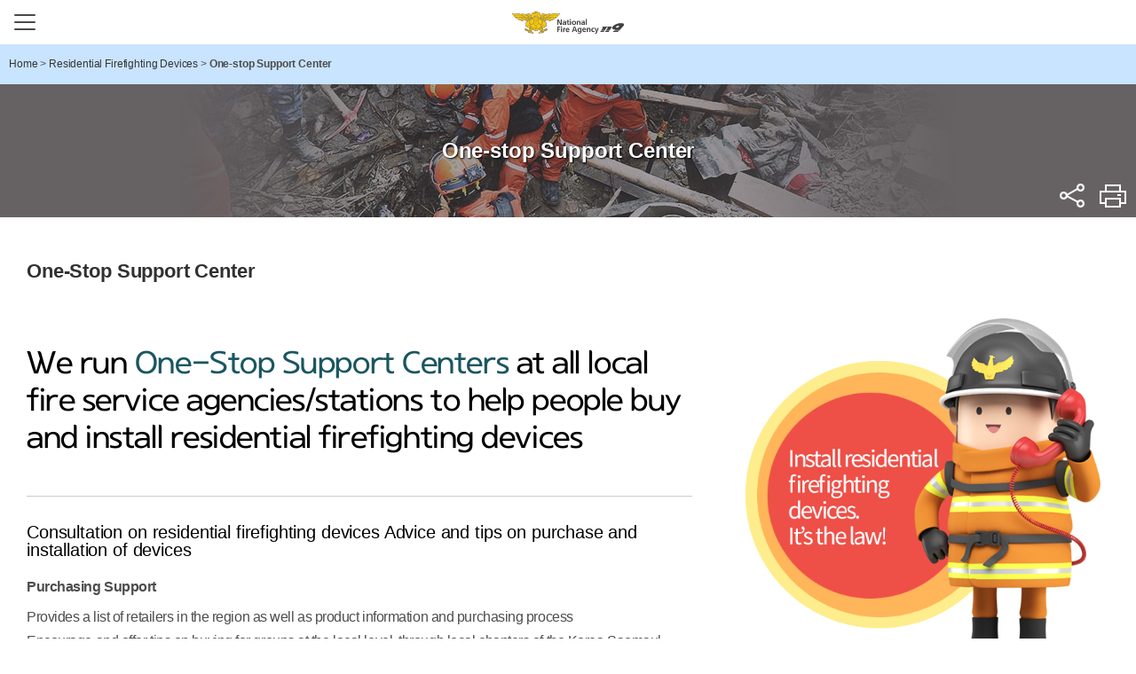

--- FILE ---
content_type: text/html;charset=utf-8
request_url: https://www.nfa.go.kr/eng/facility/onestop/;jsessionid=6T61hOBVGkKnKLedufgEvmi5.nfa11
body_size: 15734
content:




























<!DOCTYPE html>
<html lang="ko" class="sub">
	<head>
		<meta http-equiv="Content-Type" content="text/html; charset=UTF-8">
		<meta http-equiv="X-UA-Compatible" content="IE=edge">
		<meta name="viewport" content="width=device-width, initial-scale=1.0, minimum-scale=1.0">
		<title>One-stop Support Center&lt; Residential Firefighting Devices&lt; 소방청 영문</title>
		<meta name="subject" content="National Fire Agency">
		<meta name="description" content="National Fire Agency">
		<meta name="Keywords" content="National Fire Agency,About Agency,Public EMS Service,Residential Fire Facility,Promotion of Fire Industry">
		<!-- <link rel="shortcut icon" href="favicon.ico" type="image/x-icon" /> -->
		<link type="text/css" rel="stylesheet" href="http://fonts.googleapis.com/earlyaccess/notosanskr.css">
		
		


<link type="text/css" href="/eng/common/css/font-awesome.min.css" media='all' rel='stylesheet' />
<link type="text/css" href="/eng/common/css/jquery.mCustomScrollbar.min.css" media='all' rel='stylesheet' />
<link type="text/css" href="/eng/common/css/style.css" media='all' rel='stylesheet' />
<link type="text/css" href="/eng/common/css/sub.css" media='all' rel='stylesheet' />

<link type="text/css" href="/eng/common/css/board.css" media='all' rel='stylesheet' />

        <link rel="stylesheet" href="/eng/common/css/print.css" media="print" />
		<script src="https://code.jquery.com/jquery-1.12.4.min.js" integrity="sha256-ZosEbRLbNQzLpnKIkEdrPv7lOy9C27hHQ+Xp8a4MxAQ=" crossorigin="anonymous"></script>
		<!--[if lte IE 9]>
			<link rel="stylesheet" href="/eng/common/css/ie8.css">
			<script src="/eng/common/js/html5shiv.min.js"></script>
			<script src="/eng/common/js/jquery.pseudo.js"></script>
			<script src="/eng/common/js/selectivizr-min.js"></script>
		<![endif]-->
          <script async src="https://www.googletagmanager.com/gtag/js?id=UA-117784262-1"></script>
<script>
  window.dataLayer = window.dataLayer || [];
  function gtag(){dataLayer.push(arguments);}
  gtag('js', new Date());

  gtag('config', 'UA-117784262-1');
</script>
	</head>
	<body>
		<div class="skipnav">
			<a href="#content">shortcut content</a>
		</div>
		<!-- s: #wrap -->
		<div id="wrap" class="sub3">
			<!-- s: #header -->
			



















<header id="header">
	<div class="container">
		<h1 class="header-logo"><a href="/eng/">National Fire Agency</a></h1>
		<!-- s: #gnb -->
		<button type="button" class="btn-menu"><span class="blind">Main menu button</span></button>
		<nav id="gnb">
			<div class="m-nav-bg"></div>
			<div class="gnb-wrap">
				<h2 class="blind">View full menu</h2>
				<div class="gnb-container">
					<ul class="mobile-util">
						<li>
							<nav class="select-box lang">
								<a href="/nfa/" title="open window">KOREAN</a>
								<!--
								<h3 class="select-title"><button class="btn-select-title">LANGUAGE</button></h3>
								<ul>
									<li><a href="/nfa/" target="_blank" title="open window">Korean</a></li>
									<li class="on"><button type="button">English</button></li>
									<li><a href="/chn/" target="_blank" title="open window">Chinese</a></li>
									<li><a href="/jpn/" target="_blank" title="open window">Japanese</a></li>
								</ul>-->
							</nav>
						</li>
					</ul>
					<!-- s: .gnb -->
					<ul class="top-menu depth1" id="topmenu">
						
							
							
							
							
						

  <li class="Inb01 on"><a href="/eng/agency"><span>About the NFA</span></a>
		
			<div class="menu-div Inbsub01">
				<ul class="depth2">
					
						<li class="sub1_1 ">
							
								<a href="/eng/agency/history;jsessionid=YT8vN8bFsA3WL6Ugivvf66-o.nfa11" title="History">History</a>
							
							
							
						</li>
					
						<li class="sub1_2 ">
							
								<a href="/eng/agency/symbol;jsessionid=YT8vN8bFsA3WL6Ugivvf66-o.nfa11" title="Symbols">Symbols</a>
							
							
							
								<div class="menu-div">
									<ul class="depth3">
										
											<li class="sub1_2_1 ">
												
													<a href="/eng/agency/symbol/symbol;jsessionid=YT8vN8bFsA3WL6Ugivvf66-o.nfa11" title="Emblems">Emblems</a>
												
												
											</li>
										
											<li class="sub1_2_2 ">
												
													<a href="/eng/agency/symbol/character;jsessionid=YT8vN8bFsA3WL6Ugivvf66-o.nfa11" title="Mascots">Mascots</a>
												
												
											</li>
										
									</ul>
								</div>
							
						</li>
					
						<li class="sub1_3 ">
							
								<a href="/eng/agency/uniform;jsessionid=YT8vN8bFsA3WL6Ugivvf66-o.nfa11" title="Ranks & Uniforms">Ranks & Uniforms</a>
							
							
							
								<div class="menu-div">
									<ul class="depth3">
										
											<li class="sub1_3_1 ">
												
													<a href="/eng/agency/uniform/rank;jsessionid=YT8vN8bFsA3WL6Ugivvf66-o.nfa11" title="Ranks">Ranks</a>
												
												
											</li>
										
											<li class="sub1_3_2 ">
												
													<a href="/eng/agency/uniform/uniform;jsessionid=YT8vN8bFsA3WL6Ugivvf66-o.nfa11" title="Dress Uniform">Dress Uniform</a>
												
												
											</li>
										
											<li class="sub1_3_3 ">
												
													<a href="/eng/agency/uniform/wear;jsessionid=YT8vN8bFsA3WL6Ugivvf66-o.nfa11" title="Protective Clothing">Protective Clothing</a>
												
												
											</li>
										
									</ul>
								</div>
							
						</li>
					
				</ul>
			</div>
		
	</li>

						
							
							
							
							
						

  <li class="Inb02 on"><a href="/eng/ems"><span>Public EMS</span></a>
		
			<div class="menu-div Inbsub02">
				<ul class="depth2">
					
						<li class="sub2_1 ">
							
								<a href="/eng/ems/service;jsessionid=YT8vN8bFsA3WL6Ugivvf66-o.nfa11" title="Public EMS">Public EMS</a>
							
							
							
						</li>
					
				</ul>
			</div>
		
	</li>

						
							
							
							
							
						

  <li class="Inb03 on"><a href="/eng/facility"><span>Residential Firefighting Devices</span></a>
		
			<div class="menu-div Inbsub03">
				<ul class="depth2">
					
						<li class="sub3_1 ">
							
								<a href="/eng/facility/residential;jsessionid=YT8vN8bFsA3WL6Ugivvf66-o.nfa11" title="Residential Firefighting Devices">Residential Firefighting Devices</a>
							
							
							
						</li>
					
						<li class="sub3_2 on">
							
								<a href="/eng/facility/onestop;jsessionid=YT8vN8bFsA3WL6Ugivvf66-o.nfa11" title="One-stop Support Center">One-stop Support Center</a>
							
							
							
						</li>
					
				</ul>
			</div>
		
	</li>

						
							
							
							
							
						

  <li class="Inb04 on"><a href="/eng/industry"><span>Promoting the Firefighting Industry</span></a>
		
			<div class="menu-div Inbsub04">
				<ul class="depth2">
					
						<li class="sub4_1 ">
							
								<a href="/eng/industry/overseas;jsessionid=YT8vN8bFsA3WL6Ugivvf66-o.nfa11" title="Support with Overseas Expansion">Support with Overseas Expansion</a>
							
							
							
						</li>
					
						<li class="sub4_2 ">
							
								<a href="/eng/industry/expo;jsessionid=YT8vN8bFsA3WL6Ugivvf66-o.nfa11" title="International Fire & Safety Expo">International Fire & Safety Expo</a>
							
							
							
						</li>
					
				</ul>
			</div>
		
	</li>

					</ul>
					<!-- e: .gnb -->
				</div>
			</div>
		</nav>
		<!-- e: #gnb -->
		<div class="header-menu">
			<ul>
				<li>
					<nav class="select-box lang">
						<a href="/nfa/" title="open window">KOREAN</a>
						<!-- 
						<h3 class="select-title"><button class="btn-select-title">LANGUAGE</button></h3>
						<ul>
							<li><a href="/nfa/" target="_blank" title="open window">Korean</a></li>
							<li class="on"><button type="button">English</button></li>
							<li><a href="/chn/" target="_blank" title="open window">Chinese</a></li>
							<li><a href="/jpn/" target="_blank" title="open window">Japanese</a></li>
						</ul>
-->
					</nav>
				</li>
			</ul>
		</div>
	</div>
    <div class="nav-bg"></div>
</header>

			<!-- e: #header -->
			<!-- s: .container -->
			<div class="container sub">
				<!-- s: breadcrumb -->
				<div class="breadcrumb">
					<div class="inner">
						<span id='pageLinkNav'><a href='/eng' class='menu-home'><span>Home</span></a> <span class='gt'> &gt; </span> <a href='/eng/facility'><span>Residential Firefighting Devices</span></a> <span class='gt'> &gt; </span> <span class='menu-active'>One-stop Support Center</span></span>
					</div>
				</div>
				<!-- e: breadcrumb -->
				<!-- s: sidebar -->
				<aside class="sidebar sub3">
					

































































<div class="inner">
	<!-- s: lnb depth2 on title -->
	<h2 class="h2-title sub1">
		<strong>
			
				
					
						
					
						One-stop Support Center
					
				
				
		</strong>
	</h2>
	<!-- e: lnb depth2 on title -->
	<!-- s: lnb depth2 -->
	
		
			<nav class="lnb depth2">
				<h3 class="blind">menu - 2depth</h3>
				<ul class="lnb-menu" id="divide02">
					
						<li id="left01" class="">
							<a href="/eng/facility/residential;jsessionid=YT8vN8bFsA3WL6Ugivvf66-o.nfa11" title="Residential Firefighting Devices">Residential Firefighting Devices</a>
							
						</li>
					
						<li id="left02" class="on">
							<a href="/eng/facility/onestop;jsessionid=YT8vN8bFsA3WL6Ugivvf66-o.nfa11" title="One-stop Support Center">One-stop Support Center</a>
							
						</li>
					
				</ul>
			</nav>
		
	
	<!-- e: lnb depth2 -->
	<!-- s: util -->
	<div class="util">
		<div class="sns">
			<h3>공유하기<button title="open menu" class="btn_share">sns</button></h3>
			<div class="sns-content">
				<a class="ico-util fb" href="//www.facebook.com" onclick="window.open(this.href,'share','width=600, height=400');return false;" target="_blank" title="open window">facebook</a>
				<a class="ico-util tw" href="//twitter.com" onclick="window.open(this.href,'share','width=600, height=400');return false;" target="_blank" title="open window">twitter</a>
				<button class="btn-url-copy" data-clipboard-action="copy">Copy URL</button>
			</div>
		</div>
		<button class="ico-util btn-print" onclick="javascript:window.print(); return false;" title="print this page">Print</button>
	</div>
	<!-- e: util -->
	<!-- s: lnb depth3 -->
	
	
	
		
	
		
	
	
	
	<!-- e: lnb depth3 -->
	<!-- s: lnb depth4 -->
	
	
	
		
	
		
	
	
	
	<!-- e: lnb depth4 -->
</div>



<script type="text/javascript">
	<!--
		try {
			$(document).ready(function(){
				$('a.exlink').each(function(k, el){
					if(el.rel.indexOf('pop') != -1) {
						var opt = el.rel.replace('pop', '');
						opt = opt.replace('(', '');
						opt = opt.replace(')', '');

						$(el).bind('click', function(e){
							e.preventDefault();

							opts = opt.split(':');
							var msg = window.open(this.href, this.title, "left="+opts[0]+",top="+opts[1]+",width="+opts[2]+",height="+opts[3]);
						});
					}
				});
				
					//var pageNavTitle = Jnit_replaceAll("One-stop Support Center&lt; Residential Firefighting Devices&lt; 소방청 영문","&#60;","<");
					//document.title = pageNavTitle;
	


				
					$("#activePageLinkNav").empty();
				$("#activePageLinkNav").append("<span id='pageLinkNav'><a href='/eng' class='menu-home'><span>Home</span></a> <span class='gt'> &gt; </span> <a href='/eng/facility'><span>Residential Firefighting Devices</span></a> <span class='gt'> &gt; </span> <span class='menu-active'>One-stop Support Center</span></span>");
	
			});
		}catch(e) {

		}
	function Jnit_replaceAll(str,character,replaceChar){
		var word = str;

		while(word.indexOf(character) != -1)
			word = word.replace(character,replaceChar);

		return word;
	}
	//-->
</script>



				</aside>
				<!-- e: sidebar -->
				<!-- s: .content-wrap -->
				<div class="content-wrap">
					<!-- s: #content -->
					<article id="content">
						<h3 class="blind">content area</h3>
						<!-- s:content-body -->
						<div class="content-body">
							<div class="main-content">
								
<!-- s:.oneStop_center -->
<div class="oneStop_center">
	<section>
		<h4 class="h4-title">One-Stop Support Center</h4>
		<div class="cont_area">
			<div class="bg">Install residential firefighting devices. It’s the law!</div> 
			<div class="txt_area">
                <p class="headCopy">We run <span class="pointColor">One-Stop Support Centers</span> at all local fire service agencies/stations to help people buy and install residential firefighting devices</p>
				<section class="box">
					<h5>Consultation on residential firefighting devices Advice and tips on purchase and installation of devices</h5>
					<p class="sm-text">Purchasing Support</p>
					<ul class="list_wrap plainTxt">
						<li>Provides a list of retailers in the region as well as product information and purchasing process</li>
						<li>Encourage and offer tips on buying for groups at the local level, through local chapters of the Korea Saemaul Undong Center, women’s associations, heads of villages and others</li>
						<li class="pointColor">※ Introduce a seller to a group of potential buyers at the local level for greater convenience</li>
					</ul>
					<p class="sm-text">Installation Support</p>
					<p class="plainTxt">If you are not able to install these devices yourself, simply request installation support</p>
				</section>

			</div>
		</div>
		

	</section>
</div>
<!-- e:.oneStop_center -->








							</div>
						</div>
						<!-- e:content-body -->
						<div class="content-foot">
						</div>
					</article>
					<!-- e: #content -->
				</div>
				<!-- e: .content-wrap -->
			</div>
			<!-- e: .container -->
			<!-- s: #footer -->
			



















<footer id="footer">
	<div class="container">
		<div class="footer-info">
		 <!-- start dong 2020-03-16 : e-mail 주소 수정 -->
			<!-- <address>(30128) 13 Jeongbu 2cheongsa-ro (Naseong-dong), Sejong-si | Contact Us Mon-Fri 9 a.m. - 6. p.m. +82 44 205 7032 | e-mail : nolandsun@korea.kr </address> -->
		<!-- end dong 2020-03-16 : e-mail 주소 수정 -->
			<address>30128 Government Complex Sejong II, 13, Jeongbu 2cheongsa-ro, Sejong-si, Republic of Korea
              <span class="br">Representative telephone number : Day (General) +82 44-205-7032 ; Night (Watch) and Saturday +82 44-205-7037</span></address>
			<p class="copy">COPYRIGHT ⓒ 2017 National Fire Agency All Rights Reserved.</p>
		</div>
	</div>
</footer>

			<!-- e: #footer -->
		</div>
		<!-- e: #wrap -->
		



<script type="text/javascript" src="/eng/common/js/slick.min.js"></script>
<script type="text/javascript" src="/eng/common/js/plugins.js"></script>
<script type="text/javascript" src="/eng/common/js/masonry.pkgd.min.js"></script>
<script type="text/javascript" src="/eng/common/js/clipboard.min.js.js"></script>
<script type="text/javascript" src="/eng/common/js/jquery.mCustomScrollbar.concat.min.js"></script>
<script type="text/javascript" src="/eng/common/js/common.js"></script>
<script type="text/javascript" src="/eng/common/js/menu.js"></script>


	</body>
</html>


--- FILE ---
content_type: text/css
request_url: https://www.nfa.go.kr/eng/common/css/sub.css
body_size: 145937
content:
@charset "UTF-8";


@font-face { font-family: 'YiSunShin Dotum'; font-style: normal; font-weight: 400; src: url(../fonts/YiSunShin_Dotum_m.woff2) format("woff2"), url(../fonts/YiSunShin_Dotum_m.woff) format("woff"), url(../fonts/YiSunShin_Dotum_m.ttf) format("truetype"); }

.iframe-text { height:  500px;  text-align:  center;  font-size: 42px;  background-color: #eee;   line-height: 3em;}
/*******************************************************************
Sidebar
********************************************************************/
.sub .breadcrumb { display: none; width: 100%; background-color: #c9e4ff; overflow: hidden; height: 45px; vertical-align: top; }

.sub .breadcrumb .inner { line-height: 45px; display: inline-block; padding-left: 15px; font-size: 14px; }
.sub .breadcrumb .inner #pageLinkNav { white-space: nowrap; }
.sub .breadcrumb .inner a { color: #353535; }
.sub .breadcrumb .inner .menu-active { font-weight: 700; }

.sub .sidebar { padding-top: 50px; position: relative; }
.sub .sidebar.sub1 > .inner > .h2-title strong { background: #656163 url(../images/content/sub-title01.jpg) 50% 50% no-repeat; }
.sub .sidebar.sub2 > .inner > .h2-title strong { background: #656163 url(../images/content/sub-title02.jpg) 50% 50% no-repeat; }
.sub .sidebar.sub3 > .inner > .h2-title strong { background: #656163 url(../images/content/sub-title03.jpg) 50% 50% no-repeat; }
.sub .sidebar.sub4 > .inner > .h2-title strong { background: #656163 url(../images/content/sub-title04.jpg) 50% 50% no-repeat; }
.sub .sidebar.sub5 > .inner > .h2-title strong { background: #656163 url(../images/content/sub-title05.jpg) 50% 50% no-repeat; }
.sub .sidebar.sub6 > .inner > .h2-title strong { background: #656163 url(../images/content/sub-title06.jpg) 50% 50% no-repeat; }

.sub .sidebar > .inner .h2-title { display: table; width: 100%; }
.sub .sidebar > .inner .h2-title strong { display: table-cell; height: 230px; font-size: 40px; font-weight: 700; color: #fff; background-color: #656163; text-align: center; vertical-align: middle; text-shadow: 1px 1px 2px #000;}

.sub .sidebar > .inner .lnb { max-width: 1496px; margin: 0 auto; text-align: center; }
.sub .sidebar > .inner .lnb li a .ico-link { display: inline-block; width: 15px; height: 15px; font-size: 0; text-indent: -999em; overflow: hidden; margin-left: 10px; background: url(../images/common/gnb_blank.png) 0 0 no-repeat; }

.sub .sidebar > .inner .lnb.depth2 { position: absolute; top: 0; width: 100%; max-width: 100%; }
.sub .sidebar > .inner .lnb.depth2 .lnb-menu { text-align: center; background-color: #c9e4ff; white-space: nowrap; }
.sub .sidebar > .inner .lnb.depth2 .lnb-menu > li { display: inline-block; height: 50px; }
.sub .sidebar > .inner .lnb.depth2 .lnb-menu > li > a { display: inline-block; padding: 0 30px; width: 100%; height: 100%; line-height: 50px; font-size: 18px; color: #353535; font-weight: 400; }
.sub .sidebar > .inner .lnb.depth2 .lnb-menu > li > a:hover, .sub .sidebar > .inner .lnb.depth2 .lnb-menu > li.on a { font-weight: 700; }
.sub .sidebar > .inner .lnb.depth2 .lnb-menu:after { display: table-cell; content: ''; clear: both; }

.sub .sidebar > .inner .lnb.depth3 { max-width: 100%; padding: 50px 5px; position: relative; }
.sub .sidebar > .inner .lnb.depth3 .lnb-menu { display: inline-block; width: 100%; text-align: center; font-size: 0; white-space: nowrap; }
.sub .sidebar > .inner .lnb.depth3 .lnb-menu:after { display: table-cell; content: ''; clear: both; }
.sub .sidebar > .inner .lnb.depth3 .lnb-menu > li { display: inline-block; padding: 0 4px; }
.sub .sidebar > .inner .lnb.depth3 .lnb-menu > li:before {display: inline-block;content:'';width: 12px;height: 42px; background:url(../images/common/menu-gubun.png) 50% 50% no-repeat; vertical-align:middle; margin-right:8px;}
.sub .sidebar > .inner .lnb.depth3 .lnb-menu > li:first-child:before {display:none}

.sub .sidebar > .inner .lnb.depth3 .lnb-menu > li:hover > a, .sub .sidebar > .inner .lnb.depth3 .lnb-menu > li.on > a {color: #000;border-color: #000;font-weight:600;}
.sub .sidebar > .inner .lnb.depth3 .lnb-menu > li:hover > a .ico-link, .sub .sidebar > .inner .lnb.depth3 .lnb-menu > li.on > a .ico-link { background: url(../images/common/gnb_blank_hover.png) 0 0 no-repeat; }
.sub .sidebar > .inner .lnb.depth3 .lnb-menu > li > a {display: inline-block;height: 42px;line-height: 41px;font-size: 17px;color: #606060;-webkit-box-sizing: border-box;box-sizing: border-box;border-bottom: 3px solid transparent; vertical-align:middle;}


.sub .sidebar > .inner .lnb.depth4 { width: 100%; }
.sub .sidebar > .inner .lnb.depth4 > .depth4 { display: table; border-collapse: collapse; width: 100%; }
.sub .sidebar > .inner .lnb.depth4 > .depth4.divide2 > li { width: 50%; }
.sub .sidebar > .inner .lnb.depth4 > .depth4.divide3 > li { width: 33.3333%; }
.sub .sidebar > .inner .lnb.depth4 > .depth4.divide4 > li { width: 25%; }
.sub .sidebar > .inner .lnb.depth4 > .depth4.divide5 > li { width: 20%; }
.sub .sidebar > .inner .lnb.depth4 > .depth4.divide6 > li { width: 16.6666%; }
.sub .sidebar > .inner .lnb.depth4 > .depth4.divide7 > li { width: 14.28%; }
.sub .sidebar > .inner .lnb.depth4 > .depth4.divide8 > li { width: 12.5%; }

.sub .sidebar > .inner .lnb.depth4 > .depth4 > li { display: table-cell; height: 48px; vertical-align: middle; border: 1px solid #606060; -webkit-box-sizing: border-box; box-sizing: border-box; }
.sub .sidebar > .inner .lnb.depth4 > .depth4 > li > a { display: inline-block; width: 100%; line-height: 48px; font-size: 19px; color: #606060; }
.sub .sidebar > .inner .lnb.depth4 > .depth4 > li:hover, .sub .sidebar > .inner .lnb.depth4 > .depth4 > li.on { background-color: #606060; }
.sub .sidebar > .inner .lnb.depth4 > .depth4 > li:hover > a, .sub .sidebar > .inner .lnb.depth4 > .depth4 > li.on > a { color: #fff; }

.sub .sidebar > .inner .util { position: absolute; left: 75%; top: 220px; display: inline-block; }
.sub .sidebar > .inner .util > .sns, .sub .sidebar > .inner .util > .btn-print { display: inline-block; cursor: pointer; width: 31px; height: 31px; vertical-align: top; font-size: 0; text-indent: -999em; }
.sub .sidebar > .inner .util .sns { position: relative; margin-right:10px; }

.sub .sidebar > .inner .util .sns h3 { display: inline-block; font-size: 0;}
.sub .sidebar > .inner .util .sns h3 .btn_share{ display: block; width: 31px; height: 31px; font-size: 0; background: url(../images/common/icon_util.png) -100px 0 no-repeat; }

.sub .sidebar > .inner .util .sns .sns-content { position: absolute; top: 0; right: 30px; width: 155px; overflow: hidden; height: 31px; text-align: left; display:none;}
.sub .sidebar > .inner .util .sns .sns-content > .ico-util { display: inline-block; vertical-align: top; width: 31px; height: 31px; margin-right: 5px; }
.sub .sidebar > .inner .util .sns .sns-content > .ico-util.fb { background: url(../images/common/icon_util.png) 0 0 no-repeat; }
.sub .sidebar > .inner .util .sns .sns-content > .ico-util.tw { background: url(../images/common/icon_util.png) -50px 0 no-repeat; }
.sub .sidebar > .inner .util .sns .sns-content > .btn-url-copy { display: inline-block; width: 74px; height: 31px; background-color: #fff; border-radius: 15px; text-indent: 0; font-size: 14px; font-weight: 700; line-height: 31px; }

.sub .sidebar > .inner .util .btn-print { background: url(../images/common/icon_util.png) -150px 0 no-repeat; }

.sub .sidebar.depth4-row2 .lnb.depth4 > .depth4.divide10 { display: inline-block; font-size: 0; border-top: 1px solid #606060; border-left: 1px solid #606060; }
.sub .sidebar.depth4-row2 .lnb.depth4 > .depth4.divide10 > li { display: inline-block; width: 20%; border: 0; border-right: 1px solid #606060; border-bottom: 1px solid #606060; }

/*******************************************************************
Sub
********************************************************************/
/* s: 공통 스타일 -------------------------------------- */
#wrap.sub1 .top-menu > li:nth-child(1) > a, #wrap.sub2 .top-menu > li:nth-child(2) > a, #wrap.sub3 .top-menu > li:nth-child(3) > a, #wrap.sub4 .top-menu > li:nth-child(4) > a, #wrap.sub5 .top-menu > li:nth-child(5) > a { font-weight: 700; position: relative;}
#wrap.sub1 .top-menu > li:nth-child(1) > a:before, #wrap.sub2 .top-menu > li:nth-child(2) > a:before, #wrap.sub3 .top-menu > li:nth-child(3) > a:before, #wrap.sub4 .top-menu > li:nth-child(4) > a:before, #wrap.sub5 .top-menu > li:nth-child(5) > a:before {display:block; width:100%; position:absolute; height:8px; background-color:#3480c4; bottom:0; left:0; content:'';}

.btn-normal { display: inline-block; border: 1px solid #313131; -webkit-box-sizing: border-box; box-sizing: border-box; padding: 12px 45px; font-size: 18px; font-weight: 700; line-height: 1.1; background-color: #fff; }
.btn-normal:hover { background-color: #313131; color: #fff; }

.list-dash > li { position: relative; padding-left: 10px; line-height: 1.7; }
.list-dash > li:before { display: inline-block; width: 5px; height: 1px; background-color: #313131; content: ''; position: absolute; top: 17px; left: 0; }
.list-number > li { list-style: decimal; margin-left: 20px; margin-top: .5em; }
.list-circle > li { position: relative; padding-left: 10px; }
.list-circle > li:before { display: inline-block; width: 5px; height: 5px; border-radius: 100%; content: ''; background-color: #313131; position: absolute; left: 0; top: 10px; }

.list-hangle > li { position: relative; padding-left: 23px; }

.list-hangle > li:before { display: inline-block; position: absolute; left: 0; }

.list-hangle > li:nth-child(1):before { content: '가.'; }
.list-hangle > li:nth-child(2):before { content: '나.'; }
.list-hangle > li:nth-child(3):before { content: '다.'; }

.h4-title { font-size: 22px; font-weight: 700; margin-bottom: 1em; color: #313131; }

.nfa-table { width: 100%; border-top: 1px solid #c7c7c7; border-left: 1px solid #c7c7c7; font-size: 18px; }
.nfa-table th { background-color: #eee; font-weight: 700; }
.nfa-table td { padding: 0 10px; }
.nfa-table th, .nfa-table td { border-right: 1px solid #c7c7c7; border-bottom: 1px solid #c7c7c7; height: 55px; vertical-align: middle; }
.nfa-table .tc { text-align: center; }
.nfa-table .tr { text-align: right; }

.nfa-table .btn-down { font-size: 15px; font-weight: 500; border: 1px solid #313131; color: #313131; padding: 5px 10px; }
.nfa-table .btn-down:hover { background-color: #313131; color: #fff; }

.__align-table { display: table; width: 100%; }
.__align-cell { display: table-cell; vertical-align: top; }

.t_wrap + .t_wrap { padding-top: 40px; }

.tbl_fixed { table-layout: fixed; }

table .t_align-left { text-align: left !important; }

.block { display: block; }

.pdt30 { padding-top: 30px; }

button { cursor: pointer; }

[class*="__bul-"] { position: relative; padding-left: 12px; }
[class*="__bul-"]:before { position: absolute; top: 0; left: 0; }

.__bul-circle:before { display: inline-block; content: '•'; }
.__bul-s_circle:before { display: inline-block; content: '·'; padding-right: 2px; }
.__bul-sq:before { display: inline-block; content: '￭'; }

.h5-subTit { font-weight: 700; padding: 35px 0 10px; }

[class*="tit"] + .h5-subTit { padding-top: 0; }

.plainTxt { line-height: 1.44; }

.boldTxt { font-weight: 700; line-height: 1.44; }

.refer { padding-top: 3px; font-size: 16px; font-size: 0.88em; color: #4e78ff; }

.h5-subTit + .nfa-table { margin-top: 10px; }

/* disign module */
.list_wrap.process { overflow: hidden; font-size:14px; }
.list_wrap.process .item { float: left; position: relative;}
.list_wrap.process .item .comment { padding: 10px 0 10px; }
.list_wrap.process .item .comment span { color: #478890; letter-spacing: -0.1em; display: block; }
.list_wrap.process .item + .item { padding-left: 61px; }
.list_wrap.process .item:after { display: block; content: ''; width: 61px; height: 238px; position: absolute; top: 0; left: 0px; background: url(../images/content/patent-ico_processArr.png) no-repeat 50% 50%; }
.list_wrap.process .item:first-child:after { display: none; }
.list_wrap.process .item .detail_list_wrap { width: 250px; padding-top: 10px; }
.list_wrap.process .item .detail_list_wrap li { padding-left: 10px; line-height: 1.4; }
.list_wrap.process .item .boldTxt { padding-top: 10px; }
.list_wrap.process .item .boldTxt + .detail_list_wrap { padding-top: 5px; }

.img_gallery_wrap { font-size: 0; }
.img_gallery_wrap.row3 .item { width: 480px; height: 300px; }
.img_gallery_wrap.row3 .item + .item { margin-left: 28px; }
.img_gallery_wrap.row4 .item { width: 350px; height: 220px; }
.img_gallery_wrap.row4 .item + .item { margin-left: 32px; }
.img_gallery_wrap .item { display: inline-block; overflow: hidden; border: 1px solid #c7c7c7; font-size: initial; }

.box-gray { padding: 25px; margin-top: 22px; border: 1px solid #c7c7c7; background: #eee; line-height: 1.4; }
.box-gray .h5-subTit { padding: 0 0 10px 0; }
.box-gray .list_wrap li { padding-top: 5px; }

/* --버튼-- */
button { cursor: pointer; }

.__btn_preview { height: 27px; padding: 0 11px; border: 1px solid #7d7d7d; background: #fff; font-size: 14px; font-weight: 700; line-height: 25px; }

.btn_area.download { padding-top: 10px; }
.btn_area.download .btn_wrap { display: inline-block; padding: 16px 19px 15px; border: 1px solid #c7c7c7; background: #eee; }
.btn_area.download .btn_wrap [class*="btn"] { line-height: 1; }
.btn_area.download .btn_wrap .btn_download { margin-right: 30px; }
.btn_area.download .btn_wrap .btn_download .ico { padding-left: 10px; padding-right: 25px; font-weight: 700; color: #4e78ff; background: url(../images/common/btn_download_ico.png) no-repeat 100% 50%; }

.sub .content-wrap { padding: 0 30px; }
.sub .content-wrap #content { max-width: 1496px; margin: 0 auto; }
.sub .content-wrap #content .content-body { padding: 50px 0 50px 0; }
.sub .content-wrap #content .content-body .main-content { min-height: 300px; }

.sub .adminArea{vertical-align:top; display:inline-block; position:relative; width:100%; padding:4px 0; padding-right: 90px; font-size: 16px; background-color: #eee; border: 1px solid #c7c7c7; -webkit-box-sizing: border-box; box-sizing: border-box; margin-top: 3em; }
.sub .adminArea > ul { text-align: center; height: 100%; }
.sub .adminArea > ul > li { display: inline-block; position: relative; padding: 0 2em; vertical-align: middle; height: 100%; }
.sub .adminArea > ul > li:after { display: inline-block; content: '/'; position: absolute; top: 50%; right: -7px; margin-top: -8px; }
.sub .adminArea > ul > li:first-child { padding-left: 0; }
.sub .adminArea > ul > li:last-child { padding-right: 0; }
.sub .adminArea > ul > li:last-child:after { content: none; }
.sub .adminArea > ul > li > dl { display: table; height: 100%; }
.sub .adminArea > ul > li > dl dt, .sub .adminArea > ul > li > dl dd { display: table-cell; vertical-align: middle; white-space: nowrap; padding: 15px 0; }
.sub .adminArea > ul > li > dl dt { position: relative; padding-right: 15px; }
.sub .adminArea > ul > li > dl dt:after { display: inline-block; content: ':'; top: 13px; right: 5px; position: absolute; }

.sub .adminArea #scroll-btn {display: inline-block; width: 66px; height: 30px; position: absolute; top: 50%; right: 13px; margin-top: -15px; background-color: #fff; border: 1px solid #c7c7c7; -webkit-box-sizing: border-box; box-sizing: border-box; text-align: center; }
.sub .adminArea #scroll-btn .scroll-up { display: inline-block; width: 100%; height: 100%; font-size: 14px; font-weight: 700; }
.sub .adminArea #scroll-btn .scroll-up:before { display: inline-block; margin-right: 5px; content: '\f106'; font: normal normal normal 15px/1 FontAwesome; text-indent: 0; -webkit-font-smoothing: antialiased; -moz-osx-font-smoothing: grayscale; }

.sub #contentment { vertical-align: top; }
.sub #contentment .researchCount { position: relative; border: 1px solid #c7c7c7; border-top: 0; -webkit-box-sizing: border-box; box-sizing: border-box; }
.sub #contentment .researchCount .research_title { font-size: 18px; color: #313131; margin-bottom: 1em; }
.sub #contentment .researchCount > .research_title { position: absolute; top: 30px; left: 0px; width: 50%; padding: 0 20px 0 30px; -webkit-box-sizing: border-box; box-sizing: border-box; }
.sub #contentment .researchCount > .research_title:after { display: table-cell; content: ''; clear: both; }
.sub #contentment .researchCount > .research_title > a { font-size: 18px; font-weight: 700; color: #313131; }
.sub #contentment .researchCount > .research_title > a:after { display: inline-block; content: '\f105'; margin-left: 5px; font: normal normal normal 20px/1 FontAwesome; text-indent: 0; -webkit-font-smoothing: antialiased; -moz-osx-font-smoothing: grayscale; }

.sub #contentment .researchCount ul { display: table; width: 100%; }
.sub #contentment .researchCount ul > li { display: table-cell; width: 50%; padding: 30px; vertical-align: top; }
.sub #contentment .researchCount ul > li:first-child { border-right: 1px solid #c7c7c7; }
.sub #contentment .researchCount ul > li:last-child .research_memo { position: relative; height: 80px; padding-right: 107px; }
.sub #contentment .researchCount ul > li:last-child .research_memo .researchTxt { display: inline-block; width: 100%; height: 100%; background-color: #eee; border: 1px solid #c7c7c7; -webkit-box-sizing: border-box; box-sizing: border-box; font-size: 14px; }
.sub #contentment .researchCount ul > li:last-child .research_memo .researchBtn { display: inline-block; width: 102px; height: 100%; position: absolute; top: 0; right: 0; border: 0; background-color: #313131; font-size: 17px; font-weight: 300; color: #fff; }

.sub #contentment .researchCount ul > li > ol { margin-top: 40px; display: table; width: 100%; }
.sub #contentment .researchCount ul > li > ol > li { display: table-cell; width: 20%; text-align: center; vertical-align: middle; }
.sub #contentment .researchCount ul > li > ol > li:nth-child(1) > label:before { background: url(../images/common/ico_research.jpg) 50% 0 no-repeat; }
.sub #contentment .researchCount ul > li > ol > li:nth-child(2) > label:before { background: url(../images/common/ico_research.jpg) 50% -60px no-repeat; }
.sub #contentment .researchCount ul > li > ol > li:nth-child(3) > label:before { background: url(../images/common/ico_research.jpg) 50% -120px no-repeat; }
.sub #contentment .researchCount ul > li > ol > li:nth-child(4) > label:before { background: url(../images/common/ico_research.jpg) 50% -180px no-repeat; }
.sub #contentment .researchCount ul > li > ol > li:nth-child(5) > label:before { background: url(../images/common/ico_research.jpg) 50% -240px no-repeat; }

.sub #contentment .researchCount ul > li > ol > li > label { cursor: pointer; }
.sub #contentment .researchCount ul > li > ol > li > label:before { display: inline-block; width: 100%; height: 36px; content: ''; margin: 16px 0; }
.sub #contentment .researchCount ul > li > ol > li > label input { position: relative; width: 12px; height: 12px; border: 1px solid #ccc; border-radius: 6px; margin-right: 5px; margin-left: 0; }
.sub #contentment .researchCount ul > li > ol > li > label input:checked { background: url(../images/common/checkmark.png) 50% 50% no-repeat; }

/* e: 공통 스타일 -------------------------------------- */
/* s: 대분류: 국민소통 -------------------------------------- */
.prohibition-law .section-prohibition .top-intro { width: 100%; max-width: 1096px; margin: 0 auto; margin-bottom: 3em; height: 174px; display: table; }
.prohibition-law .section-prohibition .top-intro .slogan { background: url(../images/content/bg-prohibition.png) 0 bottom no-repeat; word-break: keep-all; color: #398992; font-weight: bold; line-height: 1.8; font-size: 21px; padding-left: 264px; display: table-cell; vertical-align: middle; word-spacing: -2px; }

.prohibition-law .section-prohibition .inner-contents dl { line-height: 1.4; margin-bottom: 45px; }
.prohibition-law .section-prohibition .inner-contents dl:last-child { margin-bottom: 0; }
.prohibition-law .section-prohibition .inner-contents dl dt { font-size: 22px; font-weight: bold; margin-bottom: 24px; }
.prohibition-law .section-prohibition .inner-contents dl .nor-text { line-height: 1.4; margin-bottom: 30px; word-break: keep-all; }
.prohibition-law .section-prohibition .inner-contents dl .nor-text .other-link { color: #398992; font-size: 1em; }
.prohibition-law .section-prohibition .inner-contents dl .nor-text .other-link:hover { text-decoration: underline; }
.prohibition-law .section-prohibition .inner-contents dl .nor-text .for-down { margin-left: 1.5em; border: 1px solid #7D7D7D; color: initial; font-size: 14px; padding: 2px 8px; }
.prohibition-law .section-prohibition .inner-contents dl .nor-text .for-down:hover { text-decoration: underline; }
.prohibition-law .section-prohibition .inner-contents dl .sub-title { font-weight: bold; margin-bottom: 10px; }
.prohibition-law .section-prohibition .inner-contents dl .text-box { line-height: 1.6; padding: 26px; background-color: #eee; border: 1px solid #c7c7c7; margin-bottom: 28px; }

.prohibition-law .section-prohibition .inner-contents dl ol { padding-left: 1.2em; }
.prohibition-law .section-prohibition .inner-contents dl ol li { list-style: decimal; }

.section-anonymous { text-align: center; margin-bottom: 3em; word-break: keep-all; }
.section-anonymous > ul { margin-bottom: 2em; line-height: 1.4; }
.section-anonymous > ul li:nth-child(1) { font-size: 18px; color: #4e78ff; }
.section-anonymous > ul li:nth-child(2) { font-size: 22px; font-weight: 700; padding: 2.5em 0; }
.section-anonymous > ul li:nth-child(3) { text-align: left; background-color: #eee; border: 1px solid #c7c7c7; padding: 25px; letter-spacing: -1px; }

/* e: 대분류: 국민소통 -------------------------------------- */
/* s: 대분류: 소방소식 -------------------------------------- */
.sendmail { word-break: keep-all; }

.sendmail > section, .sendmail > form > .inner > section { margin-bottom: 2.5em; }

.sendmail .section-sendmailinfo { display: table; width: 100%; background-color: #eee; border: 1px solid #c7c7c7; -webkit-box-sizing: border-box; box-sizing: border-box; }
.sendmail .section-sendmailinfo .h4-title, .sendmail .section-sendmailinfo .sendmailtext { display: table-cell; padding: 40px; vertical-align: middle; height: 280px; }
.sendmail .section-sendmailinfo .h4-title { width: 23%; font-size: 0; overflow: hidden; text-indent: -999em; padding-right: 0; background: url(../images/content/sendmail.png) right 50% no-repeat; }
.sendmail .section-sendmailinfo .sendmailtext { text-align: left; line-height: 1.4; word-break: keep-all; }
.sendmail .section-sendmailinfo .sendmailtext strong { display: inline-block; width: 100%; margin: 1em 0; color: #4e78ff; }

.sendmail form { text-align: center; }
.sendmail form .inner { text-align: left; border-bottom: 1px solid #313131; }
.sendmail form .inner .div-table > dl > dd > label, .sendmail form .inner .agreement fieldset > label { cursor: pointer; margin-right: 50px; display: inline-block; }
.sendmail form .inner .div-table > dl > dd > label:last-child, .sendmail form .inner .agreement fieldset > label:last-child { margin-right: 0; }
.sendmail form .inner .div-table > dl > dd > label > input, .sendmail form .inner .agreement fieldset > label > input { position: relative; width: 20px; height: 20px; border: 1px solid #ccc; vertical-align: middle; margin: 0 0 5px 0; }
.sendmail form .inner .div-table > dl > dd > label > input:checked, .sendmail form .inner .agreement fieldset > label > input:checked { background: url(../images/common/checkmark2.png) 50% 50% no-repeat; background-size: 100%; }

.sendmail form .inner .div-table { display: table; width: 100%; margin-top: 1em; border-collapse: collapse; }
.sendmail form .inner .div-table > dl { display: table-row; }
.sendmail form .inner .div-table > dl > dt, .sendmail form .inner .div-table > dl > dd { display: table-cell; border: 1px solid #c7c7c7; padding: 25px; vertical-align: middle; }
.sendmail form .inner .div-table > dl > dt { width: 20%; background-color: #eee; text-align: center; font-weight: 700; }

.sendmail form .inner .agreement .agreement-text { border: 1px solid #c7c7c7; padding: 25px; margin-bottom: 1em; }
.sendmail form .inner .agreement .agreement-text > b { color: #4e78ff; }

.sendmail form .inner .agreement .agreement-text .list-number { margin: 2em 0; line-height: 1.4; }
.sendmail form .inner .addemail .input-emailbox, .sendmail form .inner .addemail .select-emailbox { width: 18em; height: 38px; padding: 0 12px; font-size: 18px; }
.sendmail form .inner .addemail .select-emailbox { background: url(../images/common/ico_arrow_down.png) no-repeat 97% 50%; }
.sendmail form .btn-normal.sendmail { margin: 2em 0 3em; cursor: pointer; padding: 15px 80px; }

/* e: 대분류: 소방소식 -------------------------------------- */
/* s: 대분류: 정책 정보 -------------------------------------- */
.residential-fire .section-normal { color: #313131; margin-bottom: 2.5em; }

.residential-fire .section-normal > ul { font-size: 0; border-top: 1px solid #c7c7c7; border-left: 1px solid #c7c7c7; }
.residential-fire .section-normal > ul > li { font-size: 18px; line-height: 1.4; display: inline-block; vertical-align: top; width: 50%; border-right: 1px solid #c7c7c7; border-bottom: 1px solid #c7c7c7; padding: 20px; }
.residential-fire .section-normal > ul > li dl > dd .img { text-align: center; margin: 1.5em 0; }
.residential-fire .section-normal > ul > li dl > dd .img img { display: inline-block; max-width: 100%; padding: 0 20px; }
.residential-fire .section-normal > ul > li:nth-child(1) dl > dd { padding: 10px 0 0 150px; min-height: 130px; line-height: 1.7; background: url(../images/content/residential-fire_sensor.jpg) 0 50% no-repeat; }
.residential-fire .section-normal > ul > li:nth-child(2) dl > dd { min-height: 120px; line-height: 1.7; padding: 10px 0 0 80px; background: url(../images/content/residential-fire_02.jpg) 0 50% no-repeat; }
.residential-fire .section-normal > ul > li:nth-child(2) dl > dd > span { display: block; color: #4e78ff; font-size: 16px; }

.residential-fire .section-normal > ul > li:nth-child(5) ol { font-size: 0; text-align: center; max-width: 500px; margin: 0 auto; }
.residential-fire .section-normal > ul > li:nth-child(5) ol > li { display: inline-block; padding: 7px 10px; }
.residential-fire .section-normal > ul > li:nth-child(6) dl > dd .img { margin: 0; }
.residential-fire .section-normal > ul > li > dl dt { font-size: 18px; font-weight: 700; margin-bottom: 1em; }

.housingfire .section-normal { margin-bottom: 3em; }
.housingfire .section-normal p.subtitle { margin-bottom: 1em; }
.housingfire .section-normal .subtitle { font-size: 18px; font-weight: 700; line-height: 1.4; }
.housingfire .section-normal .subtitle strong { color: #cc3f3f; font-weight: 700; }

.housingfire .section-normal .subtitle > b { display: inline-block; width: 100%; font-size: 16px; color: #4e78ff; font-weight: 400; }

.housingfire .section-normal > dl > dt { margin: 2em 0 1em; }
.housingfire .section-normal > dl > dd .nfa-table td { text-align: center; }
.housingfire .section-normal > dl > dd.tb { display: table; }
.housingfire .section-normal > dl > dd > .img, .housingfire .section-normal > dl > dd > .tbcell { display: table-cell; vertical-align: top; }
.housingfire .section-normal > dl > dd > .tbcell { padding-left: 50px; }
.housingfire .section-normal > dl > dd > .tbcell > .nfa-table { margin-bottom: 2em; }
.housingfire .section-normal > dl > dd > .tbcell > .nfa-table th.boxline, .housingfire .section-normal > dl > dd > .tbcell > .nfa-table td.boxline { border: 2px solid #ed1b23; }
.housingfire .section-normal > dl > dd > .tbcell > .nfa-table th.boxline { border-bottom: 1px solid #c7c7c7; }
.housingfire .section-normal > dl > dd > .tbcell > .nfa-table td.boxline { border-top: 0; }

.housingfire .section-normal > dl > dd > .tbcell > .nfa-table th.boxlinel { border-left: 2px solid #ed1b23; }
.housingfire .section-normal > dl > dd > .tbcell > .nfa-table th.boxliner { border-right: 2px solid #ed1b23; }
.housingfire .section-normal > dl > dd > .tbcell > .nfa-table td.boxlinelb { border-left: 2px solid #ed1b23; border-bottom: 2px solid #ed1b23; }
.housingfire .section-normal > dl > dd > .tbcell > .nfa-table td.boxlinerb { border-right: 2px solid #ed1b23; border-bottom: 2px solid #ed1b23; }

.housingfire .section-normal > dl > dd > .tbcell .list-circle > li { letter-spacing: -1px; line-height: 1.4; margin-bottom: 1em; word-break: keep-all; }
.housingfire .section-normal > dl > dd > .tbcell .list-circle > li > span { display: inline-block; width: 100%; font-size: 16px; color: #4e78ff; }

.oneStop_center {letter-spacing: -0.025em;}
.oneStop_center .pointColor {color:#1a5660;}
.oneStop_center .cont_area {position: relative;padding-right:724px;padding-top:49px;padding-bottom:170px;}
.oneStop_center .cont_area .bg {position: absolute;z-index:0;top:20px;right:77px;width:550px;height:551px;background:url(/eng/common/img/2018051614370619694.png) no-repeat 0 0;background-size:100%;font-size:0;}
.oneStop_center .txt_area {min-width:548px;}
.oneStop_center .headCopy {padding-bottom:45px;font-family: 'YiSunShin Dotum', 'Noto Sans KR', 'Noto+Sans', '맑은 고딕', 'Malgun Gothic', Dotum, Arial, sans-serif;font-size:35px;line-height:1.22;word-break: keep-all; color:#000;}
.oneStop_center .box {padding: 30px 0;margin-bottom:20px; border:1px solid #ccc; border-width:1px 0;}
.oneStop_center .box h5 {font-size:20px; font-weight:500;color:#000;}
.oneStop_center .box .sm-text {padding:24px 0 16px; font-size:16px; font-weight:700;color:#4d4d4d;}
.oneStop_center .box .list_wrap li {line-height:1.22;}
.oneStop_center .box .list_wrap li +li{padding-top:8px;}
.oneStop_center .box .plainTxt {font-size:16px;color:#4d4d4d;}

.oneStop_center .btn_area [class^="btn_"] {display:inline-block;font-size:17px; font-weight:700;color:#fff;vertical-align:top;}
.oneStop_center .btn_area .btn_download {padding:16px 20px;background:#1a5660;}
.oneStop_center .btn_area .btn_download:after {display:inline-block;content:'';width:15px;height:11px;margin-left:20px;background:url(../images/content/btn_download.png) no-repeat 0 0;}
.oneStop_center .btn_area .btn_preview {padding:14px 28px;border:2px solid #1a5660;color:#1a5660;}

.overseasCase .cont_wrap { border: 1px solid #c7c7c7; padding: 25px; }
.overseasCase .cont_wrap.__align-table .__align-cell { width: 50%; }

.overseasCase .txt_area { letter-spacing: -0.05em; word-break: keep-all; }
.overseasCase .txt_area .headline { display: block; line-height: 1.3; }

.overseasCase .txt_area .list_wrap { padding-top: 23px; }
.overseasCase .txt_area .list_wrap .item { display: table; margin-bottom: 20px; }
.overseasCase .txt_area .list_wrap .item .cell { display: table-cell; vertical-align: middle; }
.overseasCase .txt_area .list_wrap .item .txt { width: 400px; line-height: 1.3; padding: 0 26px; }
.overseasCase .txt_area .list_wrap .item .highlight { font-size: 22px; font-weight: 700; color: #ed1b23; }

.overseasCase .graph_area { width: 665px; text-align: center; }
.overseasCase .graph_area .img_area img { max-width: 100%; }
.overseasCase .graph_area .img_area figcaption { padding-top: 14px; text-align: center; }

.patent { letter-spacing: -0.05em; }

.patent .t_wrap { margin-bottom: 2em; padding: 0; }
.patent .t_wrap:nth-child(3), .patent .t_wrap:last-child { margin-bottom: 0; }

.patent .refer { padding-left: 0; line-height: 1.44; }

.patent .nfa-table { table-layout: fixed; margin-top: 16px; }
.patent .nfa-table tbody th, .patent .nfa-table tfoot th { background: #fff; font-weight: 400; }
.patent .nfa-table tbody td, .patent .nfa-table tfoot td { text-align: center; }

.patent .list_wrap.process { overflow: hidden; }
.patent .list_wrap.process .item { position: relative; display: table; margin-bottom: 2em; }

.patent .list_wrap.process .item strong { display: table-cell; text-align: center; vertical-align: middle; width: 250px; height: 237px; border: 1px solid #c7c7c7; background-color: #eee; -webkit-box-sizing: border-box; box-sizing: border-box; }
.patent .list_wrap.process .item strong:before { display: block; width: 150px; height: 150px; content: ''; margin: 0 auto 0.5em; }

.patent .list_wrap.process .item:nth-child(1) strong:before { background: url(../images/content/patent-img_process1.png) 50% 50% no-repeat; }
.patent .list_wrap.process .item:nth-child(2) strong:before { background: url(../images/content/patent-img_process2.png) 50% 50% no-repeat; }
.patent .list_wrap.process .item:nth-child(3) strong:before { background: url(../images/content/patent-img_process3.png) 50% 50% no-repeat; }
.patent .list_wrap.process .item:nth-child(4) strong:before { background: url(../images/content/patent-img_process4.png) 50% 50% no-repeat; }
.patent .list_wrap.process .item:nth-child(5) strong:before { background: url(../images/content/patent-img_process5.png) 50% 50% no-repeat; }

.patent .list_wrap.process .item + .item { padding-left: 61px; }
.patent .list_wrap.process .item:after { display: block; content: ''; width: 61px; height: 100%; position: absolute; top: 0; left: 0px; background: url(../images/content/patent-ico_processArr.png) no-repeat 50% 50%; }
.patent .list_wrap.process .item:first-child:after { display: none; }

.award .t_wrap { margin-bottom: 2em; padding: 0; }
.award .t_wrap:last-child { margin-bottom: 0; }

.award .list_wrap.process .item { margin-bottom: 2em; }
.award .list_wrap.process .item .detail_list_wrap { height: 60px; }
.award .list_wrap.process .item .inner { display: table; }
.award .list_wrap.process .item .inner strong { display: table-cell; text-align: center; vertical-align: middle; width: 250px; height: 237px; border: 1px solid #c7c7c7; background-color: #eee; }
.award .list_wrap.process .item .inner strong:before { display: block; width: 150px; height: 150px; content: ''; margin: 0 auto 0.5em; }

.award .list_wrap.process .item:nth-child(1) .inner strong:before { background: url(../images/content/patent-img_process1.png) 50% 50% no-repeat; }
.award .list_wrap.process .item:nth-child(2) .inner strong:before { background: url(../images/content/patent-img_process2.png) 50% 50% no-repeat; }
.award .list_wrap.process .item:nth-child(3) .inner strong:before { background: url(../images/content/patent-img_process3.png) 50% 50% no-repeat; }
.award .list_wrap.process .item:nth-child(4) .inner strong:before { background: url(../images/content/patent-img_process4.png) 50% 50% no-repeat; }
.award .list_wrap.process .item:nth-child(5) .inner strong:before { background: url(../images/content/patent-img_process5.png) 50% 50% no-repeat; }

.award .img_gallery_wrap.row3 { margin: 0 -14px; }
.award .img_gallery_wrap.row3 .item { width: 33.3333%; margin: 0; padding: 0 14px; border: 0; height: auto; }
.award .img_gallery_wrap.row3 .item .img img { max-width: 100%; }

.award .btn_area.download { padding-top: 0; }

.overseasExpansion {font-size:17px;}
.overseasExpansion .t_wrap { margin-bottom: 2em; padding: 0; }

.overseasExpansion .t_wrap:last-child { margin-bottom: 0; }
.overseasExpansion .t_wrap:nth-child(4) { overflow: hidden; }

.overseasExpansion .nfa-table { table-layout: fixed; margin-top: 16px; }
.overseasExpansion .nfa-table th, .overseasExpansion .nfa-table td {font-size:14px; line-height:1.3;}
.overseasExpansion .nfa-table tbody th, .overseasExpansion .nfa-table tfoot th { background: #fff; font-weight: 400; }
.overseasExpansion .nfa-table tbody td, .overseasExpansion .nfa-table tfoot td { text-align: center; }

.overseasExpansion .divided_porocess_wrap { margin: 0 -31px; font-size:14px; }

.overseasExpansion .divided_porocess_wrap .list_wrap.process .item:after { display:none; }
.overseasExpansion .divided_porocess_wrap .list_wrap.process .item:last-child:after { display: none; }

.overseasExpansion .divided_porocess_wrap .process { display: table; width: 100%; position: relative; }
.overseasExpansion .divided_porocess_wrap .process:nth-child(2) { margin-top: -295px; }

.overseasExpansion .divided_porocess_wrap .process .mob_show { visibility: hidden; opacity: 0; }
.overseasExpansion .divided_porocess_wrap .process .mob_show + .item:after { top: -80px; }

.overseasExpansion .divided_porocess_wrap .process .align { display: table-cell; float: none; width: 20%; vertical-align: middle; padding: 0 31px !important; }
.overseasExpansion .divided_porocess_wrap .process .align:last-child { width: 40%; }
.overseasExpansion .divided_porocess_wrap .process .align:last-child > ol { display: table; width: 100%; }
.overseasExpansion .divided_porocess_wrap .process .align:last-child > ol li { display: table-cell; width: 50%; }
.overseasExpansion .divided_porocess_wrap .process .align:last-child > ol li .detail_list_wrap { display: block; }
.overseasExpansion .divided_porocess_wrap .process .align:last-child > ol li .detail_list_wrap li { display: block; width: 100%; }

.overseasExpansion .divided_porocess_wrap .process .align > .inner {margin-top:50px;}
.overseasExpansion .divided_porocess_wrap .process .align .inner { display: table; width: 100%; position:relative; }
.overseasExpansion .divided_porocess_wrap .process .align > .inner:after {display: block;    content: '';    position: absolute;    width: 62px;    height: 62px;    top: 50%;    left: -60px;    background: url(../images/content/patent-ico_processArr.png) no-repeat 50% 50%;-webkit-transform:translateY(-50%);-moztransform:translateY(-50%);-ms-transform:translateY(-50%); transform:translateY(-50%);  }
.overseasExpansion .divided_porocess_wrap .process .align:first-child > .inner:after {display:none;}

.overseasExpansion .divided_porocess_wrap .process .align .inner strong { display: table-cell; text-align: center; vertical-align: middle; max-width: 250px; height: 237px; border: 1px solid #c7c7c7; background-color: #eee; font-size:15px; }

.overseasExpansion .divided_porocess_wrap .process .align .inner strong:before { display: block; width: 150px; height: 150px; content: ''; margin: 0 auto 0.5em; }

.overseasExpansion .divided_porocess_wrap .process .align:nth-child(1) .inner strong:before { background: url(../images/content/patent-img_process1.png) 50% 50% no-repeat; }
.overseasExpansion .divided_porocess_wrap .process .align:nth-child(2) .inner strong:before { background: url(../images/content/patent-img_process2.png) 50% 50% no-repeat; }
.overseasExpansion .divided_porocess_wrap .process .align:nth-child(3) .inner strong:before { background: url(../images/content/patent-img_process3.png) 50% 50% no-repeat; }

.overseasExpansion .divided_porocess_wrap .process .align:nth-child(4) > ol > li { position: relative; }

.overseasExpansion .divided_porocess_wrap .process .align:nth-child(4) > ol > li:before { display: block; content: ''; position: absolute; width: 62px; height: 62px; top: 50%; left: -31px; margin-top: -62px; background: url(../images/content/patent-ico_processArr.png) no-repeat 50% 50%; }

.overseasExpansion .divided_porocess_wrap .process .align:nth-child(4) > ol:nth-child(1) { margin-bottom: 1em; }
.overseasExpansion .divided_porocess_wrap .process .align:nth-child(4) > ol:nth-child(1) > li:nth-child(1) { padding-right: 30px; }
.overseasExpansion .divided_porocess_wrap .process .align:nth-child(4) > ol:nth-child(1) > li:nth-child(1) .inner strong:before { background: url(../images/content/patent-img_process4-1-1.png) 50% 50% no-repeat; }
.overseasExpansion .divided_porocess_wrap .process .align:nth-child(4) > ol:nth-child(1) > li:nth-child(1):before { left: -62px; margin-top: 20px; }
.overseasExpansion .divided_porocess_wrap .process .align:nth-child(4) > ol:nth-child(1) > li:nth-child(2) { padding-left: 30px; }
.overseasExpansion .divided_porocess_wrap .process .align:nth-child(4) > ol:nth-child(1) > li:nth-child(2) .inner strong:before { background: url(../images/content/patent-img_process4-1-2.png) 50% 50% no-repeat; }
.overseasExpansion .divided_porocess_wrap .process .align:nth-child(4) > ol:nth-child(2) > li:nth-child(1) { padding-right: 30px; }
.overseasExpansion .divided_porocess_wrap .process .align:nth-child(4) > ol:nth-child(2) > li:nth-child(1) .inner strong:before { background: url(../images/content/patent-img_process4-2-1.png) 50% 50% no-repeat; }

.overseasExpansion .divided_porocess_wrap .process .align:nth-child(4) > ol:nth-child(2) > li:nth-child(1):before { left: -62px; margin-top: -130px; }
.overseasExpansion .divided_porocess_wrap .process .align:nth-child(4) > ol:nth-child(2) > li:nth-child(2) { padding-left: 30px; }
.overseasExpansion .divided_porocess_wrap .process .align:nth-child(4) > ol:nth-child(2) > li:nth-child(2) .inner strong:before { background: url(../images/content/patent-img_process4-2-2.png) 50% 50% no-repeat; }

.overseasExpansion .divided_porocess_wrap .process .detail_list_wrap { width: auto; padding-left: 15px; min-height:95px; }

.overseasExpansion .img_gallery_wrap { padding-top: 20px; margin: 0 -16px; }
.overseasExpansion .img_gallery_wrap .item { width: 25%; padding: 0 16px; margin-left: 0 !important; border: 0; }
.overseasExpansion .img_gallery_wrap .item .img { border: 1px solid #c7c7c7; font-size: 0; }
.overseasExpansion .img_gallery_wrap .item .img img { max-width: 100%; }

.exhibition .t_wrap { margin-bottom: 2em; padding: 0; }
.exhibition .t_wrap:last-child { margin-bottom: 0; }

.exhibition .nfa-table caption { position: static; }
.exhibition .nfa-table tbody th, .exhibition .nfa-table tbody td, .exhibition .nfa-table tfoot th, .exhibition .nfa-table tfoot td { padding: 1em; font-size:14px; }
.exhibition .nfa-table .img_cell { width: 257px; padding: 1em; text-align: center; }
.exhibition .nfa-table span.__bul-circle { display: block; line-height: 1.4; }

.exhibition .list_wrap.process .item .detail_list_wrap { width: auto; }
.exhibition .list_wrap.process .item:after { height: 150px; }
.exhibition .list_wrap.process .item .inner { display: table;     margin: auto;}
.exhibition .list_wrap.process .item .inner strong { display: table-cell; text-align: center; vertical-align: middle; width: 250px; height: 237px; border: 1px solid #c7c7c7; background-color: #eee; font-size:15px; }
.exhibition .list_wrap.process .item .inner strong:before { display: block; width: 150px; height: 150px; content: ''; margin: 0 auto 0.5em; }
.exhibition .list_wrap.process .item:nth-child(1) .inner strong:before { background: url(../images/content/exhibition-1.png) 50% 50% no-repeat; }
.exhibition .list_wrap.process .item:nth-child(2) .inner strong:before { background: url(../images/content/exhibition-2.png) 50% 50% no-repeat; }
.exhibition .list_wrap.process .item:nth-child(3) .inner strong:before { background: url(../images/content/patent-img_process4-2-1.png) 50% 50% no-repeat; }

.certification { letter-spacing: -0.05em; }
.certification .t_wrap { margin-bottom: 2em; padding: 0; }
.certification .t_wrap:last-child { margin-bottom: 0; }

.certification [class*="__bul-"] { line-height: 1.44; }

.examine { letter-spacing: -0.05em; }
.examine .t_wrap { margin-bottom: 2em; padding: 0; }
.examine .t_wrap:last-child { margin-bottom: 0; }
.examine [class*="__bul-"] { line-height: 1.44; }
.examine .refer_list_wrap { padding-top: 21px; }

.facilities { line-height: 1.44; }
.facilities .t_wrap { margin-bottom: 2em; padding: 0; }
.facilities .t_wrap:last-child { margin-bottom: 0; }

.facilities .overflowx { overflow-x: auto; }

.facilities .list_wrap.process { width: 1496px; }
.facilities .list_wrap.process .item .inner { display: table; }
.facilities .list_wrap.process .item .inner strong { display: table-cell; text-align: center; vertical-align: middle; width: 250px; height: 237px; border: 1px solid #c7c7c7; background-color: #eee; }
.facilities .list_wrap.process .item .inner strong:before { display: block; width: 150px; height: 150px; content: ''; margin: 0 auto 0.5em; }
.facilities .list_wrap.process .item:nth-child(1) .inner strong:before { background: url(../images/content/facilities-1.png) 50% 50% no-repeat; }
.facilities .list_wrap.process .item:nth-child(2) .inner strong:before { background: url(../images/content/patent-img_process3.png) 50% 50% no-repeat; }
.facilities .list_wrap.process .item:nth-child(3) .inner strong:before { background: url(../images/content/patent-img_process2.png) 50% 50% no-repeat; }
.facilities .list_wrap.process .item:nth-child(4) .inner strong:before { background: url(../images/content/exhibition-1.png) 50% 50% no-repeat; }
.facilities .list_wrap.process .item:nth-child(5) .inner strong:before { background: url(../images/content/facilities-2.png) 50% 50% no-repeat; }

.facilities .list-dash > li { line-height: 1.44; letter-spacing: -0.075em; }
.facilities .list-dash > li:before { top: 13px; }

.facilities .nfa-table tbody th { background: #fff; font-weight: 400; }
.facilities .nfa-table tbody td { text-align: center; }

.facilities .nfa-table.type2 { word-break: keep-all; }
.facilities .nfa-table.type2 thead th:nth-child(2) { width: 184px; }
.facilities .nfa-table.type2 thead th:nth-child(3) { width: 38%; }
.facilities .nfa-table.type2 tbody th, .facilities .nfa-table.type2 tbody td { padding: 15px 12px; }
.facilities .nfa-table.type2 tbody td { text-align: center; }
.facilities .nfa-table.type2 tbody .fixed-w60 { width: 57px; word-break: break-all; }

.report-2018 .report { position: relative; margin-bottom: 50px; }
.report-2018 .report .download-list {display:block;text-align:center;max-width: 1200px;margin:0 auto; font-size:0;}
.report-2018 .report .download-list li {display:inline-block; padding:5px;}
.report-2018 .report .download-list a { display:inline-block; padding:0.5em 0.7em 0.7em; font-size: 15px; color: #313131; vertical-align:bottom; border:1px solid #c7c7c7;}
.report-2018 .report .download-list a:after {display:inline-block;content:'';width: 20px;height: 20px;background: url(../images/content/ico-down-u.png) right 50% no-repeat; vertical-align:bottom;}
.report-2018 .report .download-list a:hover { font-weight: bold; background-color:#eee;}

.report-2018 .report .report_list {padding-top: 76px;}

.report-2018 .report ul li img { width: 100%; max-width: 640px; background-color: #ccc; }

.report-2018 .report .slick-slider { max-width: 640px; margin: 0 auto; }

.report-2018 .report .slick-prev, .report-2018 .report .slick-next { height: 30px; top: 12%; }
.report-2018 .report .slick-prev { background: url(../images/common/bnr_prev3.png) no-repeat; left: -125px; }
.report-2018 .report .slick-next { background: url(../images/common/bnr_next3.png) no-repeat; right: -125px; }
.report-2018 .report .slick-dots { position: absolute; top: -50px; bottom: auto; }
.report-2018 .report .slick-dots li { border-radius: 50px; border: 1px solid #4d4d4d; }
.report-2018 .report .slick-dots .slick-active { background-color: #63b2bb; }

.fire-info-faq .faq { margin-bottom: 30px; border-top: 2px solid #313131; border-bottom: 1px solid #c7c7c7; }
.fire-info-faq .faq dl { word-break: keep-all; line-height: 1.4; font-size: 17px; }
.fire-info-faq .faq dl dt { background: url(../images/content/ico-q.png) 10px center no-repeat; font-weight: bold; padding: 1.2em 140px 1.2em 65px; border-top: 1px solid #c7c7c7; position: relative; cursor: pointer; }
.fire-info-faq .faq dl dt:after { content: ''; position: absolute; background: url(../images/content/ico-arr-dw.png) 0 center no-repeat; height: 100%; width: 19px; right: 0; top: 0; }
.fire-info-faq .faq dl dt button { position: absolute; border: 1px solid #7d7d7d; color: black; font-size: 14px; padding: 2px 20px; cursor: pointer; display: inline-block; vertical-align: middle; right: 60px;    top: 20px; }
.fire-info-faq .faq dl dt button:hover { background-color: black; color: white; }
.fire-info-faq .faq dl dt p { display: inline-block; }
.fire-info-faq .faq dl dt.active:after { background: url(../images/content/ico-arr-up.png) 0 center no-repeat; }
.fire-info-faq .faq dl dd { display: none; background: url(../images/content/ico-a.png) 35px 15px no-repeat; border-top: 1px solid #c7c7c7; padding: 1.2em 1.2em 1.2em 100px; background-color: #ebebeb; }

.fire-info-faq .faq dl:first-child dt { border-top: none; }

.emergencyService .title_box { padding-bottom: 49px; }
.emergencyService .title_box .cont_wrap { overflow: hidden; padding: 49px 35px 49px 42%; border: 1px solid #c7c7c7; }
.emergencyService .title_box .cont_wrap .box_tit { font-size: 22px; font-weight: 700; }
.emergencyService .title_box .cont_wrap .box_txt { padding: 35px 0 25px; line-height: 1.44; }
.emergencyService .title_box .cont_wrap .box_txt + .box_txt { padding-top: 5px; }

.emergencyService .title_box .cont_wrap .btn_move { display: inline-block; padding: 0 21px; line-height: 43px; background: #313131; font-size: 17px; color: #fff; }
.emergencyService .title_box .cont_wrap .btn_move em { color: #fed300; }

.emergencyService .title_box.box1 .cont_wrap { height: auto; background: url(../images/content/emergencyService-bg_boxTit.jpg) -124px top no-repeat;  background-size: auto 100%;}
.emergencyService .title_box.box2 .cont_wrap { height: auto; background: url(../images/content/emergencyService-bg_boxTit2.jpg) -124px top no-repeat;  background-size: auto 100%;}

.emergencyService .info_list_wrap { padding-bottom: 49px; }
.emergencyService .info_list_wrap li { font-weight: 700; line-height: 1.44; }
.emergencyService .info_list_wrap li:before { color: #ed1c24; }

.emergencyService .info_box { padding-bottom: 100px; }
.emergencyService .info_box .box1 { padding-right: 68px; }
.emergencyService .info_box .box2 { padding-left: 68px; }
.emergencyService .info_box [class^="box"] dt { font-weight: 700; }
.emergencyService .info_box [class^="box"] dd { width: 100%; max-width: 680px; padding-top: 30px; }
.emergencyService .info_box [class^="box"] dd figure > img { max-width: 100%; }

/* e: 대분류: 정책 정보 -------------------------------------- */
/* s: 대분류: 정보공개 -------------------------------------- */
.rnsystem { margin-bottom: 3em; }

.rnsystem > section { margin-bottom: 2.5em; }
.rnsystem .section-systeminfo { background-color: #eee; border: 1px solid #c7c7c7; -webkit-box-sizing: border-box; box-sizing: border-box; padding: 40px 0; text-align: center; }
.rnsystem .section-systeminfo:before { display: inline-block; width: 200px; height: 200px; content: ''; margin-right: 80px; background: url(../images/content/rnsystem.png) 0 0 no-repeat; }
.rnsystem .section-systeminfo .inner { display: inline-block; vertical-align: top; text-align: left; }
.rnsystem .section-systeminfo .inner .h4-title { font-size: 30px; font-weight: 400; color: #398992; }
.rnsystem .section-systeminfo .inner .textinfo dt { font-weight: 700; margin-bottom: .5em; }

.rnsystem .section-normal > dl > dt { font-weight: 700; margin-bottom: .5em; }
.rnsystem .section-normal > dl > dd { position: relative; margin-bottom: 1em; }
.rnsystem .section-normal > dl > dd > strong { font-size: 16px; color: #4e78ff; display: inline-block; white-space: nowrap; }
.rnsystem .section-normal > dl > dd > .list-dash { margin-top: 0.5em; font-weight: 700; }

.rnsystem .section-normal .process > li { position: relative; padding-bottom: 50px; }
.rnsystem .section-normal .process > li:after { display: inline-block; position: absolute; left: 50%; bottom: 0; content: '\f107'; font: normal normal normal 42px/1 FontAwesome; text-indent: 0; -webkit-font-smoothing: antialiased; -moz-osx-font-smoothing: grayscale; }
.rnsystem .section-normal .process > li:last-child { padding-bottom: 0; }
.rnsystem .section-normal .process > li:last-child:after { content: none; }

.rnsystem .section-normal .process > li > dl { display: table; width: 100%; border-collapse: collapse; }
.rnsystem .section-normal .process > li > dl > dt, .rnsystem .section-normal .process > li > dl > dd { display: table-cell; border: 1px solid #c7c7c7; vertical-align: middle; padding: 25px; }
.rnsystem .section-normal .process > li > dl > dt { background-color: #eee; width: 20%; font-weight: 700; text-align: center; }
.rnsystem .section-normal .process > li > dl > dd .list-circle li:before { top: 7px; }
.rnsystem .section-normal .process > li > dl > dd .list-dash { margin: .5em 0 2em; }
.rnsystem .section-normal .process > li > dl > dd .list-dash > li { margin-top: 0; }

.rnsystem.officiallist .section-systeminfo:before { background: url(../images/content/officiallist.png) 0 0 no-repeat; vertical-align: middle; }
.rnsystem.officiallist .section-systeminfo .inner { max-width: 730px; line-height: 1.5; vertical-align: middle; }

.rnsystem.officiallist .section-ctabmenu { margin-bottom: 2.5em; }
.rnsystem.officiallist .section-ctabmenu > ul { font-size: 0; border-top: 1px solid #c7c7c7; border-left: 1px solid #c7c7c7; }
.rnsystem.officiallist .section-ctabmenu > ul > li { display: inline-block; width: 20%; text-align: center; border-right: 1px solid #c7c7c7; border-bottom: 1px solid #c7c7c7; }
.rnsystem.officiallist .section-ctabmenu > ul > li.active button, .rnsystem.officiallist .section-ctabmenu > ul > li:hover button { background-color: #313131; color: #fff; }
.rnsystem.officiallist .section-ctabmenu > ul > li > button { display: inline-block; width: 100%; padding: 1em 0; font-size: 18px; font-weight: 700; }

/* e: 대분류: 정보공개 -------------------------------------- */
/* s: 대분류: 기관소개 -------------------------------------- */
.history {  font-size: 17px;  line-height: 1.2;}

.section-yearlist strong {  font-weight: bold;}
.section-yearlist .head-text {  font-size: 26px;}
.section-yearlist > dl {  /* padding: 0 0 36px;*/  height: 250px; position:relative; background:url(../images/content/bg-year2.png) center top repeat-y; }
.section-yearlist > dl > dt {  position: absolute;  left: calc(50% - 130px);  width: 261px;    height: 100%;}
.section-yearlist > dl > dt p {  width: 200px;  /* height: 100%; */  display: table;  text-align: center;  margin: auto;  /* background: url(../images/content/bg-year.png) center no-repeat;*/}
.section-yearlist > dl > dt p span {  display: table-cell;  vertical-align: middle;  color: #1a5660;  font-weight: bold;  font-size: 18px;   padding: 0 30px 16px; letter-spacing:-0.5px;}
.section-yearlist > dl > dt p:after {  height: 101px;  width: 1px;  position: absolute;  left: 50%;  bottom: -52px;  content: '';  /* background-color: #ccc; */}

.section-yearlist > dl > dd {  height: 100%;}

.section-yearlist > dl > dd dl {  display: table;  height: 100%;  width: 100%;}
.section-yearlist > dl > dd dl dt, .section-yearlist > dl > dd dl dd {  display: table-cell;  vertical-align: middle;  width: 50%;  padding-left: 60px;}

.section-yearlist > dl > dd dl dt {  text-align: right;  padding-left: 5px;  padding-right: 100px;}
.section-yearlist > dl > dd dl dt p {  font-family: 'YiSunShin Dotum', 'Noto Sans KR', 'Noto+Sans', '맑은 고딕', 'Malgun Gothic', Dotum, Arial, sans-serif;  line-height: 1.2;  margin: 18px 0;  font-size: 19px;  color: #4f777e; letter-spacing:-0.5px;}
.section-yearlist > dl > dd dl dt p strong {  color: #1a5660;  font-family: 'YiSunShin Dotum', 'Noto Sans KR', 'Noto+Sans', '맑은 고딕', 'Malgun Gothic', Dotum, Arial, sans-serif;}
.section-yearlist > dl > dd dl dd {  word-break: keep-all;  padding-left: 100px;  font-size:16px;  letter-spacing:-0.5px;}
.section-yearlist > dl > dd dl dd p {  display: table;}
.section-yearlist > dl > dd dl dd p > span {  display: table-cell;  line-height: 1.4;}
.section-yearlist > dl > dd dl dd p > strong {  padding-right: 10px;  width: 40px;  display: table-cell;  font-size:16px;}
.section-yearlist > dl > dd dl dd p .redtext {  color: #ff4b4b;  display: block;}
.section-yearlist > dl > dd dl dd p > strong.fullsize {  width: auto;}
.section-yearlist > dl > dd dl p {  margin: 10px 0;}

.section-yearlist > dl.head {  /* height: 312px ;*/height: 250px ;}
.section-yearlist > dl.head > dt p {   /* height: 280px; */  width: 261px;  /* background: url(../images/content/bg-year-top.png) no-repeat; */}
.section-yearlist > dl.head > dt p span {  font-size: 24px;}

.maintask { font-size: 16px; }

.section-tasklist { margin-bottom: 20px; }
.section-tasklist > ul > li { width: 50%; float: left; padding: 26px 0 30px 210px; margin-bottom: 30px; }
.section-tasklist > ul > li dl { word-spacing: -1px; }
.section-tasklist > ul > li dl dt { font-weight: bold; font-size: 20px; margin-bottom: 30px; }
.section-tasklist > ul > li dl dd li { line-height: 1.8; }

.section-tasklist > ul > li:first-child { background: url(../images/content/ico-w1.png) 0 center no-repeat; }
.section-tasklist > ul > li:nth-child(2) { background: url(../images/content/ico-w2.png) 0 center no-repeat; }
.section-tasklist > ul > li:nth-child(3) { background: url(../images/content/ico-w3.png) 0 center no-repeat; }
.section-tasklist > ul > li:nth-child(4) { background: url(../images/content/ico-w4-1.png) 0 center no-repeat; }
.section-tasklist > ul > li:nth-child(5) { background: url(../images/content/ico-w5.png) 0 center no-repeat; }
.section-tasklist > ul > li:nth-child(6) { background: url(../images/content/ico-w6.png) 0 center no-repeat; }
.section-tasklist > ul:after { clear: both; display: table; content: ''; }

.introduce { line-height: 1.4; }
.introduce .greeting {word-break:keep-all;}
.introduce .greeting .text-area { padding: 50px 45% 110px 0; font-size: 17px; position: relative; background: url(/nfa/common/images/content/pre_sin.jpg) right 30px no-repeat; }
.introduce .greeting .text-area .main-text {font-size: 36px;font-weight:300;color: #000;margin-bottom: 8%;font-family: 'YiSunShin Dotum', sans-serif;line-height: 1.25;}
.introduce .greeting .text-area .main-text strong {font-size:36px; font-weight: 700; color:#000; font-family: 'YiSunShin Dotum', sans-serif; letter-spacing:-1px;} 
.introduce .greeting .text-area .main-text strong .br {display:none;}
.introduce .greeting .text-area .inner-text { font-size:17px; color:#4d4d4d; margin-bottom: 24px; line-height: 1.6;padding-right: 72px; }
.introduce .greeting .text-area .sign { text-align: left; }
.introduce .greeting .text-area .sign > span { font-weight: bold; font-size: 18px; vertical-align: middle; display:inline-block; padding-top:10px; letter-spacing:-1px; }

.brief_history .img-area {  padding-top: 30px;  float: right;  display: inline-block;  text-align: right;  padding-left: 9%;  width: calc(100% - 638px);}
.brief_history .img-area .name {  text-align: center;  font-weight: bold;  margin-top: 18px;font-size: 1.12em;  color: black;  width: 79%;  display: inline-block;}
.brief_history .img-area img {  width: 100%;  max-width: 716px;}
.brief_history .history-content {  width: 638px;  float: left;}
.brief_history:after {  clear: both;  content: '';  display: table;}
.brief_history .list-base li {  position: relative;  margin-bottom: 50px;}
.brief_history .list-base li > p { font-weight: bold;  font-size: 1.15em;  margin-top: 50px;  color: black;}
.brief_history .list-base li > div {  margin-top: 18px;  border-top: 1px solid #c9c9c9;  border-bottom: 1px solid #c9c9c9;  padding: 8px 0;}
.brief_history .list-base li > div dl {  padding: 12px 0;  overflow: hidden;  display: table;line-height: 1.2; word-break: keep-all;}
.brief_history .list-base li > div dl dt, .brief_history .list-base li > div dl dd {display: table-cell;}
.brief_history .list-base li > div dl dt {  border-left: 3px solid #c9c9c9;  padding-left: 17px;  width: 154px;  font-weight: bold;  border-right: 1px solid #c9c9c9;}
.brief_history .list-base li > div dl dd {  padding-left: 30px;}
.brief_history .list-base li > div dl:after {  clear: both;  content: '';  display: table;}

.conversation .main-area { padding: 50px 50px 50px 40%; background: #ececec url(../images/content/bg-conv.jpg) right bottom no-repeat; font-size: 17px; line-height: 1.4; position: relative; }
.conversation .main-area .head-text { font-size: 30px; font-weight: bold; color: black; margin-bottom: 40px; }
.conversation .main-area .head-text-sm { display: block; font-size: 20px; font-weight: bold; margin-bottom: 10px; }

.conversation .main-area .text-box { line-height: 1.6; }
.conversation .main-area .btn-area { margin-top: 42px; }
.conversation .main-area .btn-area ul { overflow: hidden; margin: 0 -5px; }
.conversation .main-area .btn-area ul li { float: left; width: 50%; padding: 0 5px; }
.conversation .main-area .btn-area ul li a { position: relative; width: 100%; height: 120px; display: table; background-color: white; padding: 20px 60px 20px 20px; word-break: keep-all; letter-spacing: -1px; }
.conversation .main-area .btn-area ul li a > span { display: table-cell; vertical-align: middle; }

.conversation .main-area .btn-area ul li .conv { border: 1px solid #1b88ce; }
.conversation .main-area .btn-area ul li .conv .head-text-sm { color: #1b88ce; }
.conversation .main-area .btn-area ul li .conv:after { position: absolute; content: ''; width: 31px; height: 31px; background: url(../images/content/ar-arrow-r.png) center no-repeat; top: 50%; right: 20px; margin-top: -15px; }

.conversation .main-area .btn-area ul li .repl { border: 1px solid #005fc1; }
.conversation .main-area .btn-area ul li .repl .head-text-sm { color: #005fc1; }
.conversation .main-area .btn-area ul li .repl:after { position: absolute; content: ''; width: 31px; height: 31px; background: url(../images/content/ar-arrow-rr.png) center no-repeat; top: 50%; right: 20px; margin-top: -15px; }

.conversation .main-area .btn-area ul:after { clear: both; content: ''; display: table; }

.conversation .main-area .btn-area .btn-admin { position: absolute; top: 2.5em; right: 2.5em; border: 1px solid #005fc1; }
.conversation .main-area .btn-area .btn-admin a { display: inline-block; width: 100%; height: 100%; position: relative; padding: 1em; padding-right: 60px; font-size: 18px; font-weight: 700; vertical-align: middle; background-color: #fff; }
.conversation .main-area .btn-area .btn-admin a:after { position: absolute; content: ''; width: 31px; height: 31px; background: url(../images/content/ar-arrow-rr.png) center no-repeat; top: 50%; right: 20px; margin-top: -15px; }

.conversation .main-area:before { content: ''; background: url(../images/content/pres_cho_sm.png) 0 bottom no-repeat; position: absolute; width: 400px; height: 473px; left: 5.5%; bottom: 0; }

.fire-stations .stations-local-before { padding: 20px 450px 20px 0; position: relative; }
.fire-stations .stations-local-before .title { display: inline-block; font-size: 18px; }
.fire-stations .stations-local-before .title strong { font-weight: 700; color: #000; }
.fire-stations .stations-local-before .title .subtxt { display: inline-block; font-size: 13px; }
.fire-stations .stations-local-after { padding: 20px 450px 20px 0; position: relative; }
.fire-stations .stations-local-after .title { display: inline-block; font-size: 18px; padding-right: 15px; margin-bottom: 0.5em; }
.fire-stations .stations-local-after .title strong { font-weight: 700; color: #d93e3e; }

.fire-stations .stations-local-after .select-box { padding: 5px 10px; font-size: 16px; border: 1px solid #c7c7c7; -webkit-box-sizing: border-box; box-sizing: border-box; background-color: #eee; }
.fire-stations .stations-local-after .select-box > option { background-color: #fff; }

.fire-stations .stations-search { display: inline-block; vertical-align: top; position: absolute; right: 0; top: 50%; margin-top: -18px; }
.fire-stations .stations-search > #searchKeyword { width: 350px; border: 1px solid #c7c7c7; -webkit-box-sizing: border-box; box-sizing: border-box; line-height: 36px; height: 38px; }
.fire-stations .stations-search > .btn-search { line-height: 36px; background-color: #313131; border: 1px solid #313131; -webkit-box-sizing: border-box; box-sizing: border-box; padding: 0 20px; color: #fff; }
.fire-stations .stations-area { display: table; border-top: 1px solid #c7c7c7; border-left: 1px solid #c7c7c7; width: 100%; }
.fire-stations .area-location-list { position: absolute; top:0; left:0; }
.fire-stations .stations-area > li { display: table-cell; border-right: 1px solid #c7c7c7; border-bottom: 1px solid #c7c7c7; vertical-align: top; }
.fire-stations .stations-area > li:nth-child(1) { width: 20%; padding-bottom:61%; position: relative; overflow: auto; }
.fire-stations .stations-area > li:nth-child(2) #map { background: #ccc; padding-bottom: 77%; }

.fire-stations .pagination { display: inline-block; width: 100%; font-size: 0; text-align: center; padding: 20px 0; }
.fire-stations .pagination > li { display: inline-block; width: 30px; height: 30px; margin-right: 5px; border: 1px solid #c7c7c7; -webkit-box-sizing: border-box; box-sizing: border-box; border-radius: 100%; vertical-align: top; overflow: hidden; position: relative; }
.fire-stations .pagination > li:hover, .fire-stations .pagination > li.active { border: 1px solid transparent; }
.fire-stations .pagination > li:hover > a, .fire-stations .pagination > li.active > a { background-color: #313131; color: #fff; }
.fire-stations .pagination > li:last-child { margin-right: 0; }
.fire-stations .pagination > li.prev_page > a, .fire-stations .pagination > li.next_page > a { font-size: 0; overflow: hidden; text-indent: -999em; }
.fire-stations .pagination > li.prev_page > a:after, .fire-stations .pagination > li.next_page > a:after { display: inline-block; position: absolute; width: auto; top: 50%; left: 50%; margin-top: -11px; content: ''; font: normal normal normal 21px/1 FontAwesome; text-indent: 0; -webkit-font-smoothing: antialiased; -moz-osx-font-smoothing: grayscale; }

.fire-stations .pagination > li.prev_page > a:after { content: '\f104'; margin-left: -4px; }
.fire-stations .pagination > li.next_page > a:after { content: '\f105'; margin-left: -2px; }
.fire-stations .pagination > li > a { display: inline-block; min-width: auto; border: 0; border-radius: inherit; background-color: transparent; font-size: 14px; font-weight: 500; color: #313131; width: 100%; height: 100%; line-height: 28px; }

.fire-stations .stations-list > li { position: relative; cursor: pointer; border-bottom: 1px solid #c7c7c7; padding: 30px 20px 30px 50px; font-size: 16px; word-break: keep-all; }
.fire-stations .stations-list > li:hover, .fire-stations .stations-list > li.active { background-color: #eee; }
.fire-stations .stations-list > li span, .fire-stations .stations-list > li address { display: inline-block; width: 100%; line-height: 1.5; color: #4d4d4d; }
.fire-stations .stations-list > li .marker { display: inline-block; width: 29px; height: 45px;/* background: url(../images/content/stations_maker.png) 0 0 no-repeat; */ position: absolute; top: 50%; left: 10px; margin-top: -20px; color: #4e78ff; font-size: 15px; font-weight: 700; text-align: center; padding-top: 7px; }

.fire-stations .stations-list > li .title { font-size: 18px; font-weight: 700; color: #000; margin-bottom: .7em; }
.fire-stations .stations-list > li address b { display: inline-block; border: 1px solid #313131; color: #313131; background-color: #fff; font-size: 14px; font-weight: 500; padding: 1px 5px; }
.fire-stations .stations-list > li a { color: #4d4d4d; }
.fire-stations .stations-list > li a:hover { text-decoration: underline; color: #000; }

.findmap .iw_inner, .fire-stations .iw_inner { padding: 20px; max-width: 400px; }

.findmap .iw_inner > dl > dt, .fire-stations .iw_inner > dl > dt { font-size: 18px; font-weight: 700; padding-bottom: .7em; color: #000; border-bottom: 2px solid #c7c7c7; }
.findmap .iw_inner > dl > dd, .fire-stations .iw_inner > dl > dd { padding-top: .5em; }
.findmap .iw_inner > dl > dd address, .fire-stations .iw_inner > dl > dd address { font-size: 15px; line-height: 1.7; }
.findmap .iw_inner > dl > dd address > span, .fire-stations .iw_inner > dl > dd address > span { display: inline-block; width: 100%; word-break: keep-all; }
.findmap .iw_inner > dl > dd address > span b, .fire-stations .iw_inner > dl > dd address > span b { border: 1px solid #000; padding: 2px 7px; font-size: 14px; font-weight: 700; color: #000; }
.findmap .iw_inner > dl > dd address > span a, .fire-stations .iw_inner > dl > dd address > span a { color: #4d4d4d; }

.findmap .map-select {text-align:right; margin-bottom:10px;}
.findmap .map-select button {display:inline-block; line-height:45px; border:1px solid #005fc1; padding:0 2em; font-size:16px; font-weight:700; margin-left:10px;}
.findmap .map-select button.__active {background-color:#005fc1; color:#fff;}

.findmap .map-content li.__active {display:block;}
.findmap .map-content li {display:none;}
.findmap .map-content li #map-img {text-align:center; margin-bottom:3em;}
.findmap .map-content li #map-img img {max-width:100%; border:1px solid #c7c7c7;}

.findmap #map { width: 100%; border: 1px solid #c7c7c7; padding-bottom: 56.25%; margin-bottom: 3em; }

.findmap .map-address { color: #4d4d4d; }
.findmap .map-address > li { display: inline-block; margin-bottom: 2.5em; }
.findmap .map-address > li:last-child { margin-bottom: 0; }
.findmap .map-address > li:nth-child(1) { margin-right: 100px; }
.findmap .map-address > li:nth-child(3) { width: 100%; }
.findmap .map-address > li:nth-child(3) > dl > dt, .findmap .map-address > li:nth-child(3) > dl > dd { width: 100%; padding: 0; }
.findmap .map-address > li:nth-child(3) > dl > dd { padding: .7em 0; }
.findmap .map-address > li > dl { font-size: 0; }
.findmap .map-address > li > dl > dt, .findmap .map-address > li > dl > dd { display: inline-block; }
.findmap .map-address > li > dl > dt { color: #313131; font-size: 22px; font-weight: 700; }
.findmap .map-address > li > dl > dd { font-size: 18px; padding-left: 10px; }

.findmap .traffic-info { word-break: keep-all; display: table; width: 100%; border-collapse: collapse; }
.findmap .traffic-info:nth-child(1) > dt, .findmap .traffic-info:nth-child(1) > dd { border-bottom: 0; }
.findmap .traffic-info:nth-child(1) > dt:before { display: block; content: ''; width: 150px; height: 150px; border-radius: 100%; background: #fff url(../images/content/findmap_car.png) 50% 50% no-repeat; margin: 0 auto; margin-bottom: 1em; }
.findmap .traffic-info:nth-child(2) > dt:before { display: block; content: ''; width: 150px; height: 150px; border-radius: 100%; background: #fff url(../images/content/findmap_bus.png) 50% 50% no-repeat; margin: 0 auto; margin-bottom: 1em; }

.findmap .traffic-info > dt, .findmap .traffic-info > dd { display: table-cell; vertical-align: middle; padding: 1em; border: 1px solid #c7c7c7; }
.findmap .traffic-info > dt { background-color: #eee; width: 15%; text-align: center; font-weight:700; }
.findmap .traffic-info > dd { padding: 1.5em; }
.findmap .traffic-info > dd .list-circle > li { margin-bottom: 1em; font-weight: 700; }
.findmap .traffic-info > dd .list-circle > li:last-child { margin-bottom: 0; }
.findmap .traffic-info > dd .list-circle > li:before { top: 7px; }
.findmap .traffic-info > dd .list-circle > li .list-dash { margin-top: 0.3em; font-size: 16px; font-weight: 400; line-height: 1.4; letter-spacing: -1px; }
.findmap .traffic-info > dd .list-circle > li .list-dash > li:before { top: 13px; }

/* organization */
.organization .table-box { display: table; margin: 0 auto; }
.organization .table-box > a {display: table-cell; width:197px; height:64px; text-align:center; vertical-align:middle; border:1px solid #b8b8b8; -webkit-box-sizing:border-box; box-sizing:border-box; font-size:16px; color: #545454; }
.organization .table-box > a:hover { text-decoration: underline;}

.organization .org_group { margin-bottom: 5em; }
.organization .org_group .director a{ font-size: 20px; font-weight: 700; height: 70px; color: #fff; background-color: #1a5660; border:0; cursor:text;  text-decoration:none;}
.organization .org_group .conductor a { font-size: 20px; font-weight: 700; height: 70px; color: #fff; border:0; background-color: #5e878e; }
.organization .org_group .main a, .organization .org_group .sub a {box-sizing: border-box; font-size:16px; font-weight: 700; color:#1a5660;}
.organization .org_group .main a { border:2px solid #1a5660; background-color: #d3e4e7;}

.organization .org_group .sub a { border-color:#1a5660; background-color:#fff;}
.organization .org_group .subarea { display: inline-block; width: 100%; font-size: 0; vertical-align: top; }
.organization .org_group .subarea li { display: inline-block; font-size: 18px; }
.organization .org_group .subarea > li > dl > dd { padding-top: 10px; }

.organization .org_group > li:nth-child(2) { background: url(../images/content/vline.gif) 50% 50% repeat-y; }
.organization .org_group p.wh{font-size:13px; font-weight:normal; padding-top:8px; color:#565656;}
.organization .org_group p.wh2{font-size:13px; font-weight:normal; padding-top:8px; color:#fff; opacity:0.8;}

.organization .org_group > li:nth-child(2) .subarea { background: url(../images/content/hline_type4.gif) 75% 20% no-repeat; padding:45px 0;  }
.organization .org_group > li:nth-child(2) > ul > li { width:25%; }
.organization .org_group > li:nth-child(2) > ul > li:nth-child(1) a{ border:0;}
.organization .org_group > li:nth-child(2) > ul > li:nth-child(2){background:url(../images/content/clinel.gif) top center no-repeat; padding:35px 5px 0; vertical-align:top; }
.organization .org_group > li:nth-child(2) > ul > li:nth-child(3){background:url(../images/content/cline.gif) top center no-repeat; padding:35px 5px 0; vertical-align:top;}
.organization .org_group > li:nth-child(2) > ul > li:nth-child(4){background:url(../images/content/cliner.gif) top center no-repeat; padding:35px 5px 0; vertical-align:top;}

.organization .org_group > li:nth-child(4) {text-align:right; /*padding:10px 0;*/ background: url(../images/content/vline.gif) 50% 50% repeat-y;}
.organization .org_group > li:nth-child(4) > ul { width: 50%; background: url(../images/content/hline_1.gif) left 50% no-repeat; padding-right: 90px;}

.organization .org_group > li:nth-child(5) { text-align: left;  /*padding:10px 0;*/  background: url(../images/content/vline.gif) 50% 50% repeat-y; }
.organization .org_group > li:nth-child(5) > ul { width: 50%; background: url(../images/content/hline_1.gif) right 50% no-repeat; }
.organization .org_group > li:nth-child(5) > ul > li { position: relative; width: 250px; height: 50px; }
.organization .org_group > li:nth-child(6) > ul > li { width: 25%; padding: 35px 5px 0; vertical-align: top; }
.organization .org_group > li:nth-child(6) > ul > li:first-child { position: static; z-index: -1; }
.organization .org_group > li:nth-child(6) > ul > li:nth-child(2) { background: url(../images/content/clinel.gif) top center no-repeat; }
.organization .org_group > li:nth-child(6) > ul > li:nth-child(3) { background: url(../images/content/cline.gif) top center no-repeat; }
.organization .org_group > li:nth-child(6) > ul > li:nth-child(4) { background: url(../images/content/cliner.gif) top center no-repeat; }

.organization .affiliation {text-align: center; clear: both; padding-top: 20px;}
.organization .affiliation > ul { font-size: 0; }
.organization .affiliation > ul > li { display: inline-block; font-size: 16px; padding: 5px}

.organization-view .orgchart { text-align: right; }
.organization-view .orgchart .btn-orgchart { display: inline-block; padding: 15px 40px; line-height: 1.4; background-color: #313131; border: 1px solid transparent; -webkit-box-sizing: border-box; box-sizing: border-box; color: #fff; font-size: 16px; font-weight: 700; }
.organization-view .orgchart .btn-orgchart:hover { border: 1px solid #313131; color: #313131; background-color: #fff; }
.organization-view .nfa-table td { text-align: center; }

.organization-view .part-tabmenu { margin: 3em 0 1em; }
.organization-view .part-tabmenu > ul { display: inline-block; font-size: 0; width: 100%; border-top: 1px solid #606060; border-left: 1px solid #606060; -webkit-box-sizing: border-box; box-sizing: border-box; }
.organization-view .part-tabmenu > ul.divide2 > li { width: 50%; }
.organization-view .part-tabmenu > ul.divide3 > li { width: 33.3333%; }
.organization-view .part-tabmenu > ul.divide4 > li { width: 25%; }
.organization-view .part-tabmenu > ul.divide5 > li { width: 20%; }
.organization-view .part-tabmenu > ul.divide6 > li { width: 16.66%; }
.organization-view .part-tabmenu > ul.divide7 > li { width: 14.28%; }
.organization-view .part-tabmenu > ul.divide8 > li { width: 12.5%; }
.organization-view .part-tabmenu > ul.divide9 > li { width: 11.11%; }
.organization-view .part-tabmenu > ul > li { font-size: 16px; display: inline-block; text-align: center; border-right: 1px solid #606060; border-bottom: 1px solid #606060; -webkit-box-sizing: border-box; box-sizing: border-box; height: 55px; }
.organization-view .part-tabmenu > ul > li.active > a, .organization-view .part-tabmenu > ul > li a:hover { background-color: #606060; color: #fff; }
.organization-view .part-tabmenu > ul > li a { display: inline-block; width: 100%; height: 100%; line-height: 53px; color: #313131; font-weight: 700; }

.organization-view .section-part .work { margin-bottom: 2em; padding: 20px 30px; background-color: #eee; }
.organization-view .section-part .work .list-circle { font-size: 0; }
.organization-view .section-part .work .list-circle > li { display: inline-block; width: 50%; margin-top: 0; line-height: 1.5; padding: 4px 13px; font-size: 16px; word-break: keep-all; vertical-align: top; }
.organization-view .section-part .work .list-circle > li:before { top: 13px; }

.organization .table-box-s { display: table; margin: 0 auto; }
.organization .table-box-s > a {display: table-cell; width:200px; height:60px; text-align:center; vertical-align:middle; border:1px solid #b8b8b8; -webkit-box-sizing:border-box; box-sizing:border-box; font-size:14px; line-height: 1.2; padding: 0 5px; color: #545454; }
.organization .table-box-s > a:hover { text-decoration: underline;}

.organization .affiliation2 {text-align: center; margin-top:60px;}
.organization .affiliation2 > ul { font-size: 0; }
.organization .affiliation2 > ul > li { display: inline-block; font-size: 16px; padding: 5px}

.organization .affiliation2 > ul > li{display: inline-block; font-size: 16px; padding: 5px;}
.organization .affiliation2 > ul > li .table-box { width: 100%; }
.organization .affiliation2 > ul > li .table-box > a { width: 100%; }

.organization > ul{position: relative; }
.organization > ul li{text-align: center;}
.organization > ul > li a{width: 197px; height: auto; text-align: center; box-sizing: border-box; font-size: 16px; color: #1a5660; display:inline-block; border:1px #1a5660 solid; background: #fff; padding: 12px 5px 10px 5px; font-weight: bold; line-height: 1.2;}
.organization > ul > li > ul{padding-top: 50px; position: relative; background:url("../images/content/vline.gif") 50% 50% repeat-y;}
.organization > ul > li > ul > li:nth-child(1){position: absolute; top:30px; right:50%; background: url("../images/content/clinel2.gif") top center no-repeat; padding: 35px 170px 0 0;vertical-align:top;}/*119종합상황실*/
.organization > ul > li > ul > li:nth-child(2){position: absolute; top:30px; left:50%;   background: url("../images/content/cliner2.gif") top center no-repeat; padding: 35px 5px 0 170px; vertical-align:top;}/*대변인*/

.organization > ul > li > ul > li:nth-child(3){padding-top:30px;}/*차장*/
.organization > ul > li > ul > li:nth-child(3) > ul{position: relative; padding-top: 140px;}
.organization > ul > li > ul > li:nth-child(3) > ul >li:nth-child(1){position: absolute; left:50%; top: 20px; background:url("../images/content/hline_1.gif") left 50% no-repeat; padding-left:20%;}/*감사담당관*/
.organization > ul > li > ul > li:nth-child(3) > ul >li:nth-child(2){background: url("../images/content/clinel.gif") top center no-repeat; padding-top:35px !important;}/*운영지원과*/
.organization > ul > li > ul > li:nth-child(3) > ul >li:nth-child(3){background: url("../images/content/cline.gif") top center no-repeat;}/*기획조정관*/
.organization > ul > li > ul > li:nth-child(3) > ul >li:nth-child(4){background: url("../images/content/cline.gif") top center no-repeat;}/*119대응국*/
.organization > ul > li > ul > li:nth-child(3) > ul >li:nth-child(5){background: url("../images/content/cline.gif") top center no-repeat;}/*화재예방국*/
.organization > ul > li > ul > li:nth-child(3) > ul >li:nth-child(6){background: url("../images/content/cliner.gif") top center no-repeat;}/*장비기술국*/
.organization > ul > li > ul > li:nth-child(3) > ul >li:nth-child(2),.organization > ul > li > ul > li:nth-child(3) > ul >li:nth-child(3),.organization > ul > li > ul > li:nth-child(3) > ul >li:nth-child(4),.organization > ul > li > ul > li:nth-child(3) > ul >li:nth-child(5),.organization > ul > li > ul > li:nth-child(3) > ul >li:nth-child(6){float: left;width: 20%; padding:35px 0;}
.organization > ul > li > ul > li:nth-child(3) > ul >li:nth-child(2) ul li,.organization > ul > li > ul > li:nth-child(3) > ul >li:nth-child(3) ul li,.organization > ul > li > ul > li:nth-child(3) > ul >li:nth-child(4) ul li,.organization > ul > li > ul > li:nth-child(3) > ul >li:nth-child(5) ul li,.organization > ul > li > ul > li:nth-child(3) > ul >li:nth-child(6) ul li{ margin-top: 10px; display: inline-block; }

.organization .w1{font-size:13px; font-weight:normal; padding-top:8px; color:#565656;}
.organization .w2{font-size:13px; font-weight:normal; padding-top:8px; color:#fff; opacity:0.8;}
.organization .bx0{font-size: 18px; font-weight: 700; height: auto; padding: 10px 0; color: #fff; background-color: #1a5660; border:0; cursor:text;  text-decoration:none; }
.organization .bx1{font-size: 18px; background: #5e878e; color: #fff; font-weight: bold; height: 90px; border: 0; }
.organization .bx2{border:2px solid #1a5660; background: #d3e4e7;}
.t_box{display:table;}

/* s : 계급 */
.rank .section-normal > ul {  overflow: hidden;  margin: 0 -6px;  margin-bottom: 80px;}
.rank .section-normal > ul > li {  padding: 0 6px;  width: 50%;  float: left;  margin: 6px 0;}
.rank .section-normal > ul > li .rank-wrap {  height: 210px;  width: 100%;  border: 1px solid #cccccc;  display: table;padding-right: 10px;}
.rank .section-normal > ul > li .rank-wrap > .img {  width: 270px;  padding-left: 24px;  display: table-cell;  vertical-align: middle;}
.rank .section-normal > ul > li .rank-wrap > dl {  display: table-cell;  vertical-align: middle;}
.rank .section-normal > ul > li .rank-wrap > dl dt {  font-weight: bold;  font-size: 1em;  color: black;  margin-bottom: 1em;}
.rank .section-normal > ul > li .rank-wrap > dl dd {  font-size: 16px;word-break:keep-all;}
.rank .section-normal > ul:after {  clear: both;  content: '';  display: table;}
.rank .section-normal .end-content {  margin-bottom: 0px;}
.rank .section-normal .end-content > li .rank-wrap {  height: 320px;}


.rank.uniform { max-width: 1200px; margin: 50px auto; }
.rank.uniform .section-normal { font-size: 18px; color: #4d4d4d; }
.rank.uniform .section-normal .h4-title { position: relative; margin-bottom:0.5em;}
.rank.uniform .section-normal > ul { padding: 15px 0; }
.rank.uniform .section-normal > ul > li { padding: 1.5em 0; border-bottom: 1px solid #c7c7c7; display: table; width: 100%; }
.rank.uniform .section-normal > ul > li:first-child { border-top: 1px solid #c7c7c7; }
.rank.uniform .section-normal > ul > li > .img, .rank .section-normal > ul > li > dl { display: table-cell; }
.rank.uniform .section-normal > ul > li > .img { width: 26%; min-width: 240px; vertical-align: middle; }
.rank.uniform .section-normal > ul > li > dl > dt { font-size: 19px; font-weight: 700; color: #000; margin-bottom: 1em; }
.rank.uniform .section-normal > ul > li > dl > dd { line-height: 1.4; }
.rank.uniform .section-normal > ul > li > dl > dd .list-number > li { margin-top: 0.2em; }
.rank.uniform .section-normal > ul > li > dl > dd .subtitle { margin: .5em 0; font-weight: 700; }
.rank.uniform .section-normal { margin-bottom: 1.5em; }
.rank.uniform .section-normal > ul {padding: 0 0 15px;border-top: 2px solid #606060;margin-bottom:  0;}
.rank.uniform .section-normal > ul > li > .img { width: 50%; padding-left: 30px; }
.rank.uniform .section-normal > ul > li:first-child { border-top: 0; }

/* 제복 상단 탭  20220325 김다은 추가*/
.tab_wrap{  overflow:hidden;  width:100%;  margin:0 auto;  border-top:1px solid #dadada;}
.tab_wrap input{ display:none;}
.tab_wrap label{  display:block; float:left; width:20%; height:50px; line-height: 50px; text-align:center;   border-right:1px solid #dadada; border-bottom:1px solid #dadada;  cursor:pointer;}
.tab_wrap label:first-child{border-left:1px solid #dadada; }
.tab_wrap label.on{  color:#fff;  background-color:#1a5660;}
.tab_content{  display:none;  width:100%;  margin:0 auto; box-sizing:border-box; }
.tab_content1{  display:block;}

.img_b{width: 100%;  display: flex; justify-content: space-around; flex-wrap: wrap;}
.img_b p{text-align: center; padding-top: 20px; vertical-align: top; line-height: 1.5; font-weight: 700; color: #000;}
.img_b p span{font-size: 15px; font-weight: normal;}
.img_b img{ display: block; margin: 0px auto; }

/* e: 대분류: 기관소개 -------------------------------------- */
/* s: 대분류: 이용안내 -------------------------------------- */
.nfa_sitemap .sitemap_Dept01 { margin-bottom: 2em; }
.nfa_sitemap .sitemap_Dept01 > li { position: relative; }
.nfa_sitemap .sitemap_Dept01 > li a { color: #353535; display: inline-block; width: 100%; }
.nfa_sitemap .sitemap_Dept01 > li a:hover { text-decoration: underline; }
.nfa_sitemap .sitemap_Dept01 > li a .ico-link { display: inline-block; width: 13px; height: 13px; font-size: 0; text-indent: -999em; overflow: hidden; margin-left: 10px; background: url(../images/common/gnb_blank.png) 0 0 no-repeat; }
.nfa_sitemap .sitemap_Dept01 > li > a { padding: 15px; background-color: #398992; font-size: 20px; font-weight: 700; color: #fff; }

.nfa_sitemap .sitemap_Dept01 .sitemap_Dept02 { display: block; margin: 0 -10px; font-size: 0; }
.nfa_sitemap .sitemap_Dept01 .sitemap_Dept02 > li { display: inline-block; vertical-align: top; width: 20%; padding: 15px 10px; }
.nfa_sitemap .sitemap_Dept01 .sitemap_Dept02 > li > a { padding: 13px 0; text-align: center; font-size: 18px; font-weight: 700; border: 1px solid #c7c7c7; -webkit-box-sizing: border-box; box-sizing: border-box; }

.nfa_sitemap .sitemap_Dept01 .sitemap_Dept02 .sitemap_Dept03 { margin: 10px 0; }
.nfa_sitemap .sitemap_Dept01 .sitemap_Dept02 .sitemap_Dept03 > li > a { font-size: 18px; padding: 7px; }
.nfa_sitemap .sitemap_Dept01 .sitemap_Dept02 .sitemap_Dept03 .sitemap_Dept04 { display: none; }

.privacy { word-break: keep-all; font-size: 14px; }
.privacy .section-info { background-color: #eee; border: 1px solid #c7c7c7; padding: 25px; margin-bottom: 2.5em; }
.privacy .section-info .h4-title { font-size: 16px; font-weight: 700; margin-bottom: 1.5em; }
.privacy .section-info p { line-height: 1.4; margin-top: 1em; }

.privacy .section-rule > ol > li { position: relative; margin-bottom: 2.5em; }
.privacy .section-rule > ol > li > p.title { font-size: 16px; font-weight: 700; }
.privacy .section-rule > ol > li > dl > dt { font-size: 16px; font-weight: 700; margin-bottom: 1.5em; }
.privacy .section-rule > ol > li > dl > dd { line-height: 1.4; }
.privacy .section-rule > ol > li > dl > dd > dl { margin: 0 0 0 10px; }
.privacy .section-rule > ol > li > dl > dd > dl > dt { margin-top: 1em; }
.privacy .section-rule > ol > li > dl > dd > dl > dd { padding: 3px 0 0 22px; font-size: 13px; }
.privacy .section-rule > ol > li > dl > dd > dl > dd.leftpd5 { padding-left: 5px; }
.privacy .section-rule > ol > li > dl > dd > ol > li > dl > dt { margin-top: 1em; }
.privacy .section-rule > ol > li > dl > dd > ol > li > dl > dd { padding-left: 20px; }
.privacy .section-rule > ol > li > dl > dd > ol > li > dl > dd.leftpd0 { padding-left: 0; }
.privacy .section-rule > ol > li > dl > dd > ol > li > dl > dd > dl { font-size: 13px; color: #787878; }
.privacy .section-rule > ol > li > dl > dd > ol > li > dl > dd > dl dt { position: relative; padding-left: 10px; }
.privacy .section-rule > ol > li > dl > dd > ol > li > dl > dd > dl dt:before { display: inline-block; width: 5px; height: 1px; content: ''; position: absolute; top: 50%; left: 0; background-color: #787878; }
.privacy .section-rule > ol > li > dl > dd > ol > li > dl > dd > dl dd { padding-left: 10px; }

.privacy .section-rule > ol > li > dl > dd table { width: 100%; border-top: 1px solid #c7c7c7; border-left: 1px solid #c7c7c7; border-collapse: collapse; margin-top: 1em; }
.privacy .section-rule > ol > li > dl > dd table th { background-color: #eee; font-weight: 700; font-size: 14px; }
.privacy .section-rule > ol > li > dl > dd table th, .privacy .section-rule > ol > li > dl > dd table td { border-right: 1px solid #c7c7c7; border-bottom: 1px solid #c7c7c7; padding: 7px 0; text-align: center; vertical-align: middle; }

.useinfo .section-copyright > ul { display: table; width: 100%; margin: 0 auto; }
.useinfo .section-copyright > ul > li { display: table-cell; vertical-align: top; }
.useinfo .section-copyright > ul > li:nth-child(1) { width: 25%; padding-right: 45px; }
.useinfo .section-copyright > ul > li:nth-child(1) .img { width: 100%; margin-bottom: 1em; }
.useinfo .section-copyright > ul > li:nth-child(1) .img img { max-width: 100%; }
.useinfo .section-copyright > ul > li:nth-child(1) > a { display: inline-block; width: 100%; padding: 20px 15px; border: 1px solid #c7c7c7; margin-bottom: 1em; font-size: 18px; font-weight: 500; color: #313131; position: relative; }
.useinfo .section-copyright > ul > li:nth-child(1) > a:after { position: absolute; top: 50%; right: 20px; margin-top: -15px; display: inline-block; content: '\f105'; font: normal normal normal 28px/1 FontAwesome; text-indent: 0; -webkit-font-smoothing: antialiased; -moz-osx-font-smoothing: grayscale; }
.useinfo .section-copyright > ul > li:nth-child(1) > a:hover { background-color: #313131; color: #fff; }
.useinfo .section-copyright > ul > li:nth-child(2) { width: 75%; line-height: 1.7; border: 1px solid #c7c7c7; padding: 0 1em; }
.useinfo .section-copyright > ul > li:nth-child(2) > p { padding: 1em 0; }

/* e: 대분류: 이용안내 -------------------------------------- */


@media screen and (max-width: 1480px) {
	
	.conversation .main-area .btn-area ul li a .br { display: inline; } 
	
	.symbol .symbol-content .top-wrap .right-area .main-text .br, .symbol .symbol-content .top-wrap .right-area .sub-text .br {    display: inline;  }
	.symbol .symbol-content .symbol-descript ul li {    border-bottom: 1px solid #cbcbcb;    border-right: none;    padding: 12px 0;    float: none;    width: 100%;  }
	.symbol .symbol-content .symbol-descript ul li dl {    height: auto;    display: table;  }
	.symbol .symbol-content .symbol-descript ul li dl dt {    display: table-cell;    width: 200px;    vertical-align: middle;  }
	.symbol .symbol-content .symbol-descript ul li dl dt span {    display: block;  }
	.symbol .symbol-content .symbol-descript ul li dl dd {    padding-left: 1em;    margin-top: 0;    display: table-cell; vertical-align: middle;    text-align: left; }
	.symbol .symbol-content .symbol-descript ul li:first-child {  border-left: none;  border-top: 1px solid #cbcbcb; }
	.symbol .symbol-content.chara-intro .top-wrap .left-area, .symbol .symbol-content.chara-intro .top-wrap .right-area {   width: 100%;   float: none; }
	.symbol .symbol-content.chara-intro .symbol-descript {  margin-top: 2em; }
	.symbol .symbol-content.chara-intro .symbol-descript ul li dl {   height: auto; }
	.symbol .symbol-content.chara-intro .symbol-descript ul li dl dt {   word-break: keep-all; }
	.symbol .symbol-content.chara-intro .symbol-descript ul li dl dt .br {   display: inline; }

}

@media screen and (max-width: 1400px) { .sidebar .util { left: inherit !important; right: 10px; }
  .introduce .greeting .text-area {background-size: 650px;}
  .emergencyService .title_box .cont_wrap { padding-left: 34%; background-position: -100px 0 !important; }
  .residential-fire .section-normal > ul > li:nth-child(3) dl > dd .img img { max-width: 190px; padding: 0 10px; }
  .housingfire .section-normal > dl > dd.tb { display: block; }
  .housingfire .section-normal > dl > dd > .img, .housingfire .section-normal > dl > dd > .tbcell { display: block; margin-bottom: 1em; }
  .housingfire .section-normal > dl > dd > .img img { max-width: 100%; }
  .housingfire .section-normal > dl > dd > .tbcell { padding-left: 0; margin-top: 0; }
}

@media screen and (max-width: 1280px) { 
	
	.introduce .etc-area .for-layout .fl {width: 415px;padding: 1.5em;}
	.introduce .etc-area .for-layout .fr {padding: 0 1em;}
	.introduce .etc-area .inside h5 {margin-left:10px}
	.introduce .etc-area .inside .inside-list li {padding:0 0.5em;}
	.introduce .greeting .text-area .main-text {padding: 242px 0 0 420px;}
	.introduce .greeting .text-area .main-text strong {display:block; margin-bottom:0.3em;}
	.introduce .greeting .text-area .main-text strong .br {display:block;}
	.introduce .greeting .text-area .inner-text {padding-right: 0;}
	.introduce .greeting .text-area .inner-text .br {display:inline;}
	
	.brief_history .img-area, .brief_history .history-content {    float: none;  width: 100%;}
	.brief_history .img-area {padding: 0;    text-align: center;}

	.sub .breadcrumb { display: inline-block; }
	.sub .breadcrumb .inner { padding: 0 10px; font-size: 12px; }
	.sub .sidebar { padding-top: 0; }
	.sub .sidebar > .inner .h2-title strong { font-size: 24px; height: 150px; }
	.sub .sidebar > .inner .util { top: 110px; }
	.sub .sidebar > .inner .lnb.depth2 { display: none; }
	.sub .sidebar > .inner .lnb.depth3 { padding: 15px 5px; }
	.sub .sidebar > .inner .lnb.depth3 .lnb-menu > li > a { font-size: 14px; height: 38px; line-height: 35px; }
	.sub .sidebar > .inner .lnb.depth4 { padding: 0 10px; }
	.sub .sidebar > .inner .lnb.depth4 > .depth4 { display: inline-block; position: relative; padding-top: 38px; max-height: 38px; overflow: hidden; -webkit-transition: all .5s; transition: all .5s; }
	.sub .sidebar > .inner .lnb.depth4 > .depth4.__open { max-height: 500px; }
	.sub .sidebar > .inner .lnb.depth4 > .depth4.__open > li.on a:after { content: '\f106'; top: 5px; }
	.sub .sidebar > .inner .lnb.depth4 > .depth4 > li { display: inline-block; width: 100% !important; height: 38px; border-top: 0; }
	.sub .sidebar > .inner .lnb.depth4 > .depth4 > li.on { position: absolute; top: 0; left: 0; }
	.sub .sidebar > .inner .lnb.depth4 > .depth4 > li.on a { position: relative; }
	.sub .sidebar > .inner .lnb.depth4 > .depth4 > li.on a:after { display: inline-block; position: absolute; right: 11px; top: 7px; color: #fff; content: '\f107'; font: normal normal normal 24px/1 FontAwesome; text-indent: 0; -webkit-font-smoothing: antialiased; -moz-osx-font-smoothing: grayscale; }
	.sub .sidebar > .inner .lnb.depth4 > .depth4 > li a { display: inline-block; line-height: 38px; width: 100%; font-size: 14px; }
	.sub .sidebar.depth4-row2 .lnb.depth4 > .depth4.divide10 > li { width: 100%; }
	.sub #contentment .researchCount > .research_title { width: 60%; top: 20px; padding: 0 20px 0 20px; }
	.sub #contentment .researchCount ul > li { padding: 20px; }
	.sub #contentment .researchCount ul > li:nth-child(1) { width: 60%; }
	.sub #contentment .researchCount ul > li:nth-child(2) { width: 40%; }
	.sub #contentment .researchCount ul > li > ol { margin-top: 30px; }
	.oneStop_center .cont_area {padding-right:470px;}
	.oneStop_center .cont_area .bg {right:10px;width:400px;}
	.introduce .greeting {padding: 0 2em;}
	.introduce .greeting .text-area {padding-top: 0;background-size: 400px;background-position: top left;padding-right: 0;padding-bottom: 3em;}

	.conversation .main-area:before { left: 0; }
	.section-tasklist > ul > li { padding: 0 5px; margin-bottom: 2em; background: none !important; }
	.section-tasklist > ul > li:before { display: block; width: 100px; height: 100px; content: ''; margin: 0 auto; }
	.section-tasklist > ul > li:nth-child(1):before { background: url(../images/content/ico-w1.png) 50% 50% no-repeat; }
	.section-tasklist > ul > li:nth-child(2):before { background: url(../images/content/ico-w2.png) 50% 50% no-repeat; }
	.section-tasklist > ul > li:nth-child(3):before { background: url(../images/content/ico-w3.png) 50% 50% no-repeat; }
	.section-tasklist > ul > li:nth-child(4):before { background: url(../images/content/ico-w4.png) 50% 50% no-repeat; }
	.section-tasklist > ul > li:nth-child(5):before { background: url(../images/content/ico-w5.png) 50% 50% no-repeat; }
	.section-tasklist > ul > li:nth-child(6):before { background: url(../images/content/ico-w6.png) 50% 50% no-repeat; }
	.section-tasklist > ul > li dl { max-width: 400px; margin: 0 auto; }
	.section-tasklist > ul > li dl dt { margin: 0.3em 0 0.6em; }

	.emergencyService .title_box .cont_wrap { padding: 1.5em; background: none !important; height: auto !important; }
	.overseasExpansion .divided_porocess_wrap .process .align .inner strong { height: 170px; }
	.overseasExpansion .divided_porocess_wrap .process .align .inner strong:before { width: 100px; height: 100px; background-size: cover !important; }
	.overseasExpansion .divided_porocess_wrap .process .align .detail_list_wrap { font-size: 14px; padding-left: 5px; }

	.exhibition .overflowx { overflow-x: auto; }
	.exhibition .list_wrap.process { width: 1150px; } 

	.fire-stations .stations-area { display: block; }
	.fire-stations .stations-area > li { display: block; width: 100% !important; }
	.fire-stations .stations-area > li:nth-child(1) {padding-bottom:0;overflow:  hidden;}
	.fire-stations .area-location-list {position:static;}
	.fire-stations .stations-area > li .stations-list {display: inline-block;white-space:  nowrap;font-size:  0;vertical-align:  top;overflow:  auto;width: 100%;}
	.fire-stations .stations-area > li .stations-list > li {display: inline-block;width: 300px;border-right: 1px solid #c7c7c7;padding: 1em 1em 1em 50px;white-space: normal;vertical-align:  top;}
	.fire-stations .stations-area > li .stations-list > li:last-child { border-right: 0; }
	
	.symbol .symbol-content .top-wrap .left-area, .symbol .symbol-content .top-wrap .right-area {   width: 100%;   float: none; }
	.symbol .symbol-content .top-wrap .left-area .img-wrap {text-align: center;}
	.symbol .symbol-content .top-wrap .left-area .img-wrap img {max-width:100%;}
	.symbol .symbol-content .top-wrap .right-area .main-text {   margin-bottom: 0.6em; }
	.symbol .symbol-content .top-wrap .right-area .sub-text {  margin-bottom: 1em;  }
	.symbol .symbol-content .symbol-descript {   margin-top: 2em; }

	.rank .section-normal > ul {    margin-left: 0;   margin-right: 0; width: 100%;  }
	.rank .section-normal > ul > li {    width: 100%;     padding: 0; float:none;}
	.rank .section-normal > ul > li .rank-wrap {    height: auto; padding: 20px;}
	.rank .section-normal .end-content > li .rank-wrap { height: auto;}

	.organization > ul > li a{width: 160px; height:auto; font-size:16px;}	
	.organization .org_group > li:nth-child(4) > ul{padding:0;}
	.organization .affiliation {float:none; margin-top:20px;}
}

@media screen and (max-width: 1024px) { 
	
	.brief_history {font-size:0.9em;}
	
	.sub #contentment .researchCount { padding-top: 20px; }
	.sub #contentment .researchCount > .research_title { position: static; width: 100%; }
	.sub #contentment .researchCount ul { display: block; }
	.sub #contentment .researchCount ul > li { display: inline-block; }
	.sub #contentment .researchCount ul > li:nth-child(1), .sub #contentment .researchCount ul > li:nth-child(2) { width: 100%; border: 0; }
	.sub #contentment .researchCount ul > li:nth-child(1) { padding: 0 20px; }
	.sub #contentment .researchCount ul > li > ol { margin-top: 0; }

	.useinfo .section-copyright > ul, .useinfo .section-copyright > ul > li { display: block; }
	.useinfo .section-copyright > ul > li:nth-child(1) { width: 100%; padding-right: 0; }
	.useinfo .section-copyright > ul > li:nth-child(1) > a { max-width: 330px; }
	.useinfo .section-copyright > ul > li:nth-child(2) { width: 100%; }

	.introduce .greeting .text-area {background-size:290px;}
	.introduce .greeting .text-area .main-text {padding:156px 0 0 300px; font-size:30px}
	.introduce .greeting .text-area .main-text strong {font-size:34px}

	.conversation .main-area { padding: 2em; }
	.conversation .main-area:before { position: static; display: block; margin: 0 auto; }
	.conversation .main-area .btn-area .btn-admin { top: 2em; right: 2em; }

	.report-2018 .report .slick-next { right: 15px; background-position: right; }
	.report-2018 .report .slick-prev { left: 15px; z-index: 1; }
	.report-2018 .report .slick-dots { top: -35px; }

	.sendmail .section-sendmailinfo .sendmailtext .br { display: inline; } 
	
	.oneStop_center {word-break: keep-all;}
	.oneStop_center .cont_area {padding-right:0;padding-top:0;}
	.oneStop_center .headCopy {text-align:center;}
	.oneStop_center .cont_area .bg {position: static;width:300px;height:320px;margin:0 auto;}
	.oneStop_center .cont_area .box {text-align:center;}
	.oneStop_center .txt_area {min-width:0;}
	.oneStop_center .btn_area {text-align:center;}
	.oneStop_center .cont_area {padding-bottom:50px;}

	.rank .section-normal > ul {    margin-bottom: 40px;  }

	.symbol .symbol-content.chara-intro .top-wrap .left-area .img-wrap img {   width: 100%; }
	.symbol .symbol-content {    font-size: 0.9em;    line-height: 1.2;  }
	.symbol .symbol-content .top-wrap .right-area .main-text {    font-size: 1.9em; }

}


@media screen and (max-width: 980px) { 
	
	.sub #contentment .researchCount .research_title { font-size: 16px; }
	.sub #contentment .researchCount .research_title > a { font-size: 16px; }
	.sub #contentment .researchCount ul > li > ol > li > label { font-size: 14px; }
	.sub #contentment .researchCount ul > li > ol > li > label:before { margin: 5px 0; }
	
	.sub .adminArea { font-size: 13px; }
	.sub .adminArea > ul > li { padding: 0 2%; }
	.sub .adminArea > ul > li:after { right: -3%; }
	.sub .adminArea > ul > li > dl dt, .sub .adminArea > ul > li > dl dd { padding: 10px 0; }
	.sub .adminArea > ul > li > dl dt { padding-right: 15px; }
	.sub .adminArea > ul > li > dl dt:after { top: 9px; }
	
	.h4-title { font-size: 18px; }
	.nfa-table, .nfa-table th { font-size: 14px; }
	.nfa-table th, .nfa-table td { height: auto; padding: 1em 0; }
	
	.nfa_sitemap { padding: 30px 0; }
	.nfa_sitemap .sitemap_Dept01 { margin-bottom: 1em; }
	.nfa_sitemap .sitemap_Dept01 > li > a { padding: 12px; font-size: 17px; }
	.nfa_sitemap .sitemap_Dept01 .sitemap_Dept02 { margin: 0 -5px; }
	.nfa_sitemap .sitemap_Dept01 .sitemap_Dept02 > li { width: 25%; padding: 15px 5px; }
	.nfa_sitemap .sitemap_Dept01 .sitemap_Dept02 > li > a { font-size: 15px; font-weight: 500; }
	.nfa_sitemap .sitemap_Dept01 .sitemap_Dept02 .sitemap_Dept03 > li > a { font-size: 13px; word-break: keep-all; padding: 3px 7px; line-height: 1.4; }
	.nfa_sitemap .sitemap_Dept01 .sitemap_Dept02 .sitemap_Dept03 > li > a .ico-link { width: 10px; height: 10px; background-size: 100%; }
	
	.privacy { padding: .5em 0; }
	.privacy .section-info { padding: 10px; }
	.privacy .section-info .h4-title { font-size: 14px; }
	.privacy .section-rule > ol > li > p.title { font-size: 14px; }
	.privacy .section-rule > ol > li > dl > dt { font-size: 14px; }
	.privacy .section-rule > ol > li > dl > dd table th, .privacy .section-rule > ol > li > dl > dd table td { font-size: 12px; padding: 7px 5px; }
	
	#wrap.sub1 .top-menu > li:nth-child(1) > a, #wrap.sub2 .top-menu > li:nth-child(2) > a, #wrap.sub3 .top-menu > li:nth-child(3) > a, #wrap.sub4 .top-menu > li:nth-child(4) > a, #wrap.sub5 .top-menu > li:nth-child(5) > a { font-weight: 500; }
	
	.useinfo { font-size: 16px; }
	.useinfo .section-copyright > ul > li:nth-child(1) > a { padding: 1em; font-size: 16px; }
	.useinfo .section-copyright > ul > li:nth-child(2) { padding: 1em 1.2em 0; line-height: 1.4; }
	.useinfo .section-copyright > ul > li:nth-child(2) > p { padding: 0 0 1em; }
	
	.introduce .greeting {/* padding: 0; *//* max-width: 700px; *//* margin: 0 auto; */}
	.introduce .greeting .text-area {/* background: none; *//* padding-bottom: 5em; */}

	.introduce .greeting .text-area .main-text {/* vertical-align: bottom; *//* margin: 0.2em 0 1em; *//* font-size: 24px; */}
	.introduce .greeting .text-area .inner-text {font-size: 16px;/* line-height: 1.4; */margin-bottom: 1em;}
	.introduce .greeting .text-area .sign span { top: 0; padding-right: 0; }
	.introduce .greeting .text-area .sign span:after { position: static; margin-left: 10px; display: inline-block; vertical-align: bottom; }
	
	.conversation .main-area { padding: 2em; }
	.conversation .main-area:before { width: 300px; height: 353px; background-size: cover; }
	.conversation .main-area .head-text { font-size: 21px; margin: 0.7em 0; }
	.conversation .main-area .btn-area { margin-top: 1.5em; }
	.conversation .main-area .btn-area ul li a { font-size: 16px; }
	.conversation .main-area .head-text-sm { font-size: 18px; }
	.conversation .main-area .text-box { word-break: keep-all; }
	.conversation .main-area .text-box .br { display: inline; }
	
	.section-tasklist > ul { text-align: center; }
	.section-tasklist > ul > li { width: 100%; max-width: 540px; text-align: left; float: none; display: inline-block; }
	.section-tasklist > ul > li:before { display: inline-block; vertical-align: middle; margin-right: 15px; }
	.section-tasklist > ul > li:last-child { margin-bottom: 0; }
	.section-tasklist > ul > li dl { display: inline-block; vertical-align: middle; text-align: left; max-width: 400px; }
	.section-tasklist > ul > li dl dt { font-size: 18px; }
	.section-tasklist > ul > li dl dd li { line-height: 1.5; }
	.section-yearlist .head-text { font-size: 18px; }
	.section-yearlist > dl { border: 0; padding: 0; height: auto; padding-top: 1em; background:none;  }
	.section-yearlist > dl.head { height: auto; }
	.section-yearlist > dl > dt { position: static; margin: 0 auto; /* height:216px; */}
	.section-yearlist > dl.head > dt {/* height:280px; */}
	.section-yearlist > dl > dt p:after { display: none; }
	.section-yearlist > dl > dt p span { font-size: 21px; }
	.section-yearlist > dl > dd { height: auto; }
	.section-yearlist > dl > dd dl { display: block; }
	.section-yearlist > dl > dd dl p { margin: 0 0 0.5em; }
	.section-yearlist > dl > dd dl p:last-child { margin: 0; }
	.section-yearlist > dl > dd dl dt {text-align:left;}
	.section-yearlist > dl > dd dl dt, .section-yearlist > dl > dd dl dd { display: block; width: 100%; max-width: 600px; margin: 1em auto; padding: 1em; border: 1px solid #c7c7c7; border-radius: 10px; }
	.section-yearlist > dl > dd dl dd p > strong { font-size: 15px; }
	.section-yearlist > dl > dd dl dd p > strong.fullsize { font-size: 16px; }

	.rnsystem { font-size: 16px; }
	.rnsystem.officiallist .section-systeminfo:before { margin-right: 15px; width: 160px; height: 160px; background-size: cover; }
	.rnsystem .section-systeminfo { font-size: 16px; }
	.rnsystem .section-systeminfo:before { margin-right: 15px; width: 160px; height: 160px; background-size: cover; }
	.rnsystem .section-systeminfo .inner .h4-title { font-size: 21px; }
	.rnsystem .section-systeminfo .inner .list-dash > li { line-height: 1.5; }
	.rnsystem .section-systeminfo .inner .list-dash > li:before { top: 11px; }
	
	.rnsystem .section-normal .process > li > dl > dd .list-circle li:before { top: 5px; }
	.rnsystem .section-normal .process > li > dl > dd .list-dash { margin-bottom: 1em; }
	.rnsystem .section-normal .process > li > dl > dd .list-dash > li { line-height: 1.4; }
	.rnsystem .section-normal .process > li > dl > dd .list-dash > li:before { top: 12px; }
	.rnsystem .section-normal .process > li > dl > dd .list-number > li { margin-top: 0; line-height: 1.4; }
	
	.emergencyService .title_box { padding-bottom: 2em; }
	.emergencyService .title_box .cont_wrap { padding: 1em; }
	.emergencyService .title_box .cont_wrap .box_tit { font-size: 18px; }
	.emergencyService .title_box .cont_wrap .box_txt { font-size: 16px; padding: 1em 0; }
	.emergencyService .title_box .cont_wrap .box_txt + .box_txt { padding-top: 0; }
	.emergencyService .title_box .cont_wrap .btn_move { line-height: 1.1; padding: 1em 2em; font-size: 14px; }
	
	.emergencyService .info_list_wrap { padding-bottom: 1.5em; }
	.emergencyService .info_list_wrap li { font-size: 16px; }
	.emergencyService .info_list_wrap li:before { line-height: 18px; }
	
	.emergencyService .info_box { padding-bottom: 2em; }
	.emergencyService .info_box .box1, .emergencyService .info_box .box2 { padding: 0; display: block; }
	.emergencyService .info_box .box1 { margin-bottom: 1.5em; }
	.emergencyService .info_box [class^="box"] dd { padding-top: 1em; }
	
	.residential-fire .section-normal > ul > li { padding: 1em; width: 100%; }
	.residential-fire .section-normal > ul > li:nth-child(3) dl > dd .img img { max-width: 100%; }
	.residential-fire .section-normal > ul > li > dl > dt { font-size: 17px; }
	.residential-fire .section-normal > ul > li > dl > dd { font-size: 15px; }
	
	.housingfire .section-normal p.subtitle { font-size: 16px; }
	.housingfire .section-normal p.subtitle strong { font-size: 16px; }
	.housingfire .section-normal p.subtitle > b { font-size: 14px; }
	.housingfire .section-normal > dl > dd .list-circle { font-size: 16px; }
	.housingfire .section-normal > dl > dd .list-circle > li > span { font-size: 14px; }
	
	.overseasCase { word-break: keep-all; font-size: 16px; }
	.overseasCase .cont_wrap { padding: 1em; }
	.overseasCase .cont_wrap.__align-table { display: block; }
	.overseasCase .cont_wrap.__align-table .__align-cell { display: block; width: 100%; }
	.overseasCase .graph_area { margin-top: 1.5em; }
	.overseasCase .txt_area .list_wrap { padding-top: 1em; }
	.overseasCase .txt_area .list_wrap .item { margin-bottom: 0.7em; }
	.overseasCase .txt_area .list_wrap .item:last-child { margin-bottom: 0; }
	.overseasCase .txt_area .list_wrap .item .highlight { font-size: 18px; }
	.overseasCase .txt_area .list_wrap .item .flag > img { max-width: 100%; }
	
	.sendmail { font-size: 16px; }
	.sendmail form .inner .div-table > dl > dt, .sendmail form .inner .div-table > dl > dd { padding: 1em; font-size: 14px; }
	.sendmail form .inner .agreement .agreement-text { padding: 1em; }
	.sendmail form .inner .agreement .agreement-text strong { font-size: 16px; }
	.sendmail form .inner .agreement .agreement-text .list-number { margin: 1em 0; }
	.sendmail form .inner .agreement .agreement-text .list-number .list-dash { font-size: 14px; }
	.sendmail form .inner .agreement .agreement-text .list-number .list-dash > li:before { top: 11px; }
	.sendmail form .inner .agreement .agreement-text .list-number .list-hangle { font-size: 14px; }
	.sendmail form .inner .agreement .agreement-text > b { font-size: 14px; }
	.sendmail form .inner .agreement fieldset > label strong { font-size: 16px; }
	.sendmail .section-sendmailinfo .h4-title, .sendmail .section-sendmailinfo .sendmailtext { padding: 1em; height: auto; }
	.sendmail .section-sendmailinfo .h4-title { width: 155px; background-size: 140px; }
	.sendmail .section-sendmailinfo .sendmailtext { font-size: 15px; }
	.sendmail .section-sendmailinfo .sendmailtext strong { font-size: 16px; margin: 0.7em 0; }
	.sendmail .section-normal.addemail .input-emailbox, .sendmail .section-normal.addemail .select-emailbox { width: 10em !important; }
	
	.prohibition-law .section-prohibition .top-intro { height: 130px; margin-bottom: 1em; }
	.prohibition-law .section-prohibition .top-intro .slogan { font-size: 18px; line-height: 1.4; background-size: 150px; background-position: 0 50%; padding-left: 165px; }
	.prohibition-law .section-prohibition .inner-contents dl { margin-bottom: 1.5em; }
	.prohibition-law .section-prohibition .inner-contents dl:nth-child(2) > dd .text-box { margin-bottom: 1em; }
	.prohibition-law .section-prohibition .inner-contents dl > dt { font-size: 18px; margin-bottom: 0.7em; }
	.prohibition-law .section-prohibition .inner-contents dl > dd { font-size: 16px; }
	.prohibition-law .section-prohibition .inner-contents dl > dd .img-area img { max-width: 100%; }
	.prohibition-law .section-prohibition .inner-contents dl > dd .nor-text { margin-bottom: 0.5em; }
	.prohibition-law .section-prohibition .inner-contents dl > dd .text-box { margin-bottom: 0; padding: 1em; }
	
	.section-anonymous { margin-bottom: 0; }
	.section-anonymous > ul li:nth-child(1) { font-size: 16px; }
	.section-anonymous > ul li:nth-child(2) { font-size: 18px; padding: 1.5em 0; }
	.section-anonymous > ul li:nth-child(3) { padding: 1em; font-size: 16px; }
	.section-anonymous .btn-normal { padding: 0.7em 3em; font-size: 16px; }
	
	.patent { font-size: 16px; }
	.patent .plainTxt { font-size: 16px; }
	.patent .h4-title { margin-bottom: 0.7em; }
	.patent .t_wrap { margin-bottom: 1em; }
	.patent .h5-subTit { padding: 1em 0 0.5em; font-size: 16px; }
	.patent .overflowx { overflow-x: auto; }
	.patent .list_wrap.process { width: 980px; }
	.patent .list_wrap.process .item { margin-bottom: 1em; }
	.patent .list_wrap.process .item:after { width: 52px; }
	.patent .list_wrap.process .item + .item { padding-left: 52px; }
	.patent .list_wrap.process .item strong { font-size: 16px; width: 150px; height: 150px; }
	.patent .list_wrap.process .item strong:before { width: 100px; height: 100px; background-size: cover !important; }
	
	.award { font-size: 16px; }
	.award .h4-title { margin-bottom: 0.7em; }
	.award .list-dash > li { font-size: 15px; }
	.award .list-dash > li:before { top: 11px; }
	.award .overflowx { overflow-x: auto; }
	.award .list_wrap.process { width: 980px; }
	.award .list_wrap.process .item { margin-bottom: 1em; }
	.award .list_wrap.process .item .detail_list_wrap { height: auto; }
	.award .list_wrap.process .item:after { width: 52px; height: 150px; }
	.award .list_wrap.process .item + .item { padding-left: 52px; }
	.award .list_wrap.process .item .inner strong { font-size: 16px; width: 150px; height: 150px; }
	.award .list_wrap.process .item .inner strong:before { width: 100px; height: 100px; background-size: cover !important; }
	.award .list_wrap.process .item .detail_list_wrap { font-size: 14px; max-width: 150px; }

	.overseasExpansion { font-size: 16px; }
	.overseasExpansion .h4-title { margin-bottom: 0.7em; }
	.overseasExpansion .nfa-table { margin-top: 0; }
	.overseasExpansion .divided_porocess_wrap.overflowx { overflow-x: auto; }
	.overseasExpansion .divided_porocess_wrap .process { width: 980px; }
	.overseasExpansion .divided_porocess_wrap .process .align .inner strong { max-width: 150px; height: 150px; font-size: 16px; }
	.overseasExpansion .img_gallery_wrap { padding-top: 0;     margin: 0;}
	.overseasExpansion .img_gallery_wrap .item { width: 50%; margin-top: 0.5em; height: auto; }
	.overseasExpansion .img_gallery_wrap .item img { width: 100%; }
	.overseasExpansion .img_gallery_wrap .item {padding:0;}

	.exhibition { font-size: 16px; }
	.exhibition .list_wrap.process .item .inner strong { font-size: 16px; width: 150px; height: 150px; }
	.exhibition .list_wrap.process .item .inner strong:before { width: 100px; height: 100px; }
	
	.certification { font-size: 16px; }
	.certification .h4-title { margin-bottom: 0.7em; }
	.certification .h5-subTit { padding-top: 1em; }
	.certification .box-gray { margin-top: 1em; padding: 1em; }
	.certification .box-gray .h5-subTit { font-size: 16px; padding-top: 0; }
	
	.examine { font-size: 16px; }
	.examine .h4-title { margin-bottom: 0.7em; }
	.examine .h5-subTit { padding-top: 1em; }
	.examine .box-gray { margin-top: 1em; padding: 1em; }
	.examine .box-gray .h5-subTit { font-size: 16px; padding-top: 0; }
	
	.facilities { font-size: 16px; }
	.facilities .list_wrap.process { width: 980px; }
	.facilities .list_wrap.process .item .comment, .facilities .list_wrap.process .item .boldTxt, .facilities .list_wrap.process .item .detail_list_wrap.list-dash { font-size: 14px; width: 150px; }
	.facilities .list_wrap.process .item .comment { padding-bottom: 0; }
	.facilities .list_wrap.process .item:after { height: 150px; }
	.facilities .list_wrap.process .item + .item { padding-left: 52px; }
	.facilities .list_wrap.process .item .inner strong { width: 150px; height: 150px; }
	.facilities .list_wrap.process .item .inner strong:before { width: 100px; height: 100px; background-size: cover !important; }
	.facilities [class*="__bul-"]:before { top: -2px; }
	
	.findmap .map-select button {padding:0 1em; line-height: 35px; font-size: 14px;}
	.findmap .map-content li #map-img,
	.findmap #map { margin-bottom: 2em; }
	.findmap .map-address > li { margin-bottom: 1.5em; }
	.findmap .map-address > li > dl > dt { font-size: 18px; }
	.findmap .map-address > li > dl > dd { font-size: 16px; }
	
	.fire-stations .stations-local-after, .fire-stations .stations-local-before { padding: 1em 0; }
	.fire-stations .stations-local-after .stations-search, .fire-stations .stations-local-before .stations-search { position: relative; margin-top: 1em; width: 100%; padding-right: 80px; }
	.fire-stations .stations-local-after .stations-search > #searchKeyword, .fire-stations .stations-local-before .stations-search > #searchKeyword { width: 100%; }
	.fire-stations .stations-local-after .stations-search > .btn-search, .fire-stations .stations-local-before .stations-search > .btn-search { position: absolute; top: 0; right: 0; }
	.fire-info-faq .faq dl { font-size: 16px; }
	.fire-info-faq .faq dl .faq_content { font-size: 15px; } 
	
	.fire-stations .stations-area > li .stations-list > li {width:250px;}
	.fire-stations .stations-list > li .title {font-size:16px; margin-bottom:0.3em;}
	.fire-stations .stations-list > li span, .fire-stations .stations-list > li address {line-height: 1.4;}
	.fire-stations .pagination {padding:1em 0;}


	/* 기존 s*/
	.organization .org_group > li:nth-child(2) { padding: 1.5em 0; background: none; }
	.organization .org_group > li:nth-child(2) .subarea { background: none; }
	.organization .org_group > li:nth-child(4) { padding: 1.5em 0; background: none; text-align: center; }
	.organization .org_group > li:nth-child(4) > ul { background: none; }
	.organization .org_group > li:nth-child(4) > ul > li { width: 100%; height: auto; }
	.organization .org_group > li:nth-child(4) > ul > li .table-box { width: 100%; }
	.organization .org_group > li:nth-child(4) > ul > li > dl > dt > .table-box {padding-right: 0px;padding-top:0; background: none;}
	.organization .org_group > li:nth-child(4) > ul > li > dl > dd > .table-box {padding-right: 0px;}
	.organization .org_group > li > .table-box { width: 50%; }
	.organization .org_group > li .subarea.divide4 > li { width: 33.3333%; padding: 0 2px; background: none !important; }
	.organization .org_group > li .subarea.divide4 > li:first-child { /* display: none;*/ }
	.organization .org_group > li .subarea.divide4 > li:nth-child(2) { padding-left: 0; }
	.organization .org_group > li .subarea.divide4 > li:nth-child(4) { padding-right: 0; }
	.organization .org_group .subarea > li:nth-child(1) { padding-right: 2px; }
	.organization .org_group .subarea > li:nth-child(2) { padding-left: 2px; }
	.organization .org_group .subarea > li > .table-box { width: 100%; }
	/* 기존 e*/
	
	/* 20211109 추가 s*/
	.organization > ul > li a{width: 145px;}	

	.organization .table-box > a { font-size: 16px; padding: 1em 0; height: auto; }
	.organization .org_group .director a, .organization .org_group .conductor a { height: auto; padding: 1em 0; font-size: 18px; }
	.organization .org_group > li:nth-child(5) .table-box {margin-left:5%;}
	.affiliation .h4-title { font-size: 18px; margin-bottom: 0.5em; }
	.organization-view .orgchart .btn-orgchart { font-size: 14px; padding: 0.7em 2em; }
	.organization-view .section-part .work { padding: 0.7em 1em; }
	.organization-view .section-part .work .list-circle > li { width: 100%; font-size: 14px; line-height: 1.4; padding: 2px 13px; }
	.organization-view .section-part .work .list-circle > li:before { top: 10px; }

	.organization-view .part-tabmenu > ul > li { width: 100% !important; font-size: 14px; height: 38px; }
	.organization-view .part-tabmenu > ul > li a { line-height: 38px; }	
	/* 20211109 추가 e*/
	
	.rank.uniform .section-normal { font-size: 14px; }
	.rank.uniform .section-normal > ul > li .img > img { max-width: 100%; }
	.rank.uniform .section-normal > ul > li > dl > dt { font-size: 16px; margin-bottom: 0.7em; }
}

@media screen and (max-width:870px) {
/* 20211109 추가 s*/
    .organization .table-box {width:100%;}
    .organization .org_group > li:nth-child(2) { padding: 1.5em 0; background: none; }
    .organization .org_group > li:nth-child(2) .subarea { background: none; padding : 0;}
	
	.organization .org_group > li:nth-child(4) .table-box {margin-left:0;}
    .organization .org_group > li:nth-child(4) {  padding:20px 0 10px 0 ; background: none; text-align: center; }
    .organization .org_group > li:nth-child(4) > ul { background: none; }
	.organization .org_group > li:nth-child(4) > ul > li { width: 100%; height: auto; }
	.organization .org_group > li:nth-child(4) > ul > li .table-box { width: 100%; }
	
	.organization .org_group > li:nth-child(5) .table-box {margin-left:0;}
    .organization .org_group > li:nth-child(5) {padding:10px 0 20px 0;  background: none; text-align: center; }
    .organization .org_group > li:nth-child(5) > ul { background: none; }
    .organization .org_group > li:nth-child(5) > ul > li { width: 100%; height: auto; }
    .organization .org_group > li:nth-child(5) > ul > li .table-box { width: 100%; }
	
    .organization .org_group > li > .table-box { width: 50%; }
    .organization .org_group > li .subarea.divide4 > li { width: 33.3333%; padding: 0 2px; background: none !important; }
    .organization .org_group > li .subarea.divide4 > li:first-child { display: none; }
    .organization .org_group > li .subarea.divide4 > li:nth-child(2) { padding-left: 0; }
    .organization .org_group > li .subarea.divide4 > li:nth-child(4) { padding-right: 0; }
    .organization .org_group .subarea > li:nth-child(1) { padding-right: 2px; }
	
    .organization .org_group > li:nth-child(2) > ul > li:nth-child(2){padding:0 2px;}
    .organization .org_group > li:nth-child(2) > ul > li:nth-child(3){padding:0 2px;}
    .organization .org_group > li:nth-child(2) > ul > li:nth-child(4){padding:0 0 0 2px;}
    .organization .org_group > li:nth-child(2) > ul > li:nth-child(4) a{ padding:8px 0;}
    .organization .org_group > li:nth-child(2) > ul > li:nth-child(1){width:0%;}
    .organization .org_group > li:nth-child(2) > ul > li:nth-child(2),.organization .org_group > li:nth-child(2) > ul > li:nth-child(3),.organization .org_group > li:nth-child(2) > ul > li:nth-child(4){background:none; width:33%; }
	
    .organization .org_group .subarea > li a{ font-size:15px;}
    .organization .org_group .subarea > li > .table-box { width: 100%; }	
	/* 20211109 추가 e*/
	}

@media screen and (max-width: 768px) { 
	
	.sub .adminArea #scroll-btn { right: 1%; width: 56px; }
	.sub .adminArea > ul > li { display: block; }
	.sub .adminArea > ul > li:after { content: none; }
	.sub .adminArea > ul > li:first-child { padding-left: 2%; }
	.sub .adminArea > ul > li > dl dt:after { top: 3px; }
	.sub .adminArea > ul > li > dl dt, .sub .adminArea > ul > li > dl dd { padding-top: 4px; padding-bottom: 4px; }
	.sub #contentment .researchCount { padding: 2%; }
	.sub #contentment .researchCount .research_title { padding: 0; line-height: 1.4; margin-bottom: .5em; word-break: keep-all; }
	.sub #contentment .researchCount .research_title > span { display: block; }
	.sub #contentment .researchCount .research_title > a { font-size: 16px; float: none; }
	.sub #contentment .researchCount ul > li { padding: 0; }
	.sub #contentment .researchCount ul > li:first-child { padding: 0; }
	.sub #contentment .researchCount ul > li:nth-child(2) { padding-top: 1em; }
	.sub #contentment .researchCount ul > li > ol > li > label { font-size: 14px; }
	.sub #contentment .researchCount ul > li > ol > li > label:before { margin: 5px 0; }

	.nfa_sitemap { padding: 0; }
	.nfa_sitemap .sitemap_Dept01 { margin-bottom: 1em; }
	.nfa_sitemap .sitemap_Dept01 > li > a { font-size: 16px; font-weight: 500; padding: 9px; }
	.nfa_sitemap .sitemap_Dept01 .sitemap_Dept02 { margin: 0 -5px; }
	.nfa_sitemap .sitemap_Dept01 .sitemap_Dept02 > li { width: 33.3333%; padding: 10px 5px; }
	.nfa_sitemap .sitemap_Dept01 .sitemap_Dept02 > li > a { font-size: 14px; padding: 9px 0; }
	.nfa_sitemap .sitemap_Dept01 .sitemap_Dept02 .sitemap_Dept03 { margin: 5px 0; }
	.nfa_sitemap .sitemap_Dept01 .sitemap_Dept02 .sitemap_Dept03 > li > a { font-size: 12px; }

	.useinfo .section-copyright > ul > li:nth-child(1) > a { max-width: 100%; }

	.introduce .greeting { max-width: 100%; padding: 0 1em; }
	.introduce .greeting .text-area .inner-text .br { display: inline; }
	.introduce .greeting .text-area {background-position: 42% 0; background-size:250px;}
	.introduce .greeting .text-area .main-text {padding: 230px 0 0; font-size:28px}
	.introduce .greeting .text-area .main-text strong {margin-bottom:0;}
	.introduce .greeting .text-area .main-text strong .br {display:none;}
	.introduce .greeting .text-area .main-text strong {font-size:32px;}
	.introduce .greeting .text-area .main-text {margin-bottom:0.5em}
	.introduce .greeting .text-area .inner-text {margin-bottom:0.5em;}
	.introduce .greeting .text-area .sign span {font-size:18px;}
	.introduce .greeting .text-area .sign:after {width:80px;height: 37px;background-size:100%;margin-left:  5px;}

	.rnsystem.officiallist .section-systeminfo { padding: 1em; }
	.rnsystem.officiallist .section-systeminfo:before { display: block; margin: 0 auto; margin-bottom: 0.5em; }
	.rnsystem .section-systeminfo { padding: 1em; }
	.rnsystem .section-systeminfo:before { display: block; margin: 0 auto; margin-bottom: 0.5em; }
	.rnsystem .section-normal .process > li > dl { display: block; }
	.rnsystem .section-normal .process > li > dl > dt, .rnsystem .section-normal .process > li > dl > dd { display: block; width: 100%; padding: 1em; }
	.rnsystem .section-normal .process > li > dl > dt { border-bottom: 0; }
	.rnsystem .btn_area.download .btn_wrap { padding: 1em; }

	.findmap .map-address > li:nth-child(1) { margin-right: 0; }
	.findmap .map-address > li > dl > dt, .findmap .map-address > li > dl > dd { width: 100%; }
	.findmap .map-address > li > dl > dd { padding-top: 0.7em; }
	.findmap .map-address > li:nth-child(3) > dl > dd { overflow-x: auto; }
	.findmap .traffic-info > dt, .findmap .traffic-info > dd { display: block; width: 100%; }
	.findmap .traffic-info > dt {border-bottom:0;}
	.findmap .traffic-info > dt:before { display: none !important; }
	.findmap .traffic-info > dd { padding: 1em; }
	.findmap .traffic-info > dd .list-circle > li { margin-bottom: 0.7em; }

	.fire-info-faq .faq dl dt { padding-right: 25px; padding-left: 60px; background: url(../images/content/ico-q.png) 5px center no-repeat; }
	.fire-info-faq .faq dl dt button { position: static; display: block; margin-top: 0.5em; }
	.fire-info-faq .faq dl dd { padding-left: 65px; background: url(../images/content/ico-a.png) 10px 15px no-repeat; } 
	
	.organization .org_group > li .subarea.divide4 > li { width: 100%; padding: 0.7em 0; }
	.organization .org_group > li .subarea.divide4 > li:nth-child(2) { padding-top: 0; }
	.organization .org_group > li .subarea.divide4 > li .table-box { width: 100%; }
	.organization .org_group > li .subarea.divide4 > li .table-box > a { width: 100%; }
	.organization .affiliation .h4-title { font-size: 18px; margin-bottom: 0.5em; }
	.organization .affiliation > ul > li { width: 100%; padding-right: 0; }
	.organization .affiliation > ul > li .table-box { width: 100%; }
	.organization .affiliation > ul > li .table-box > a { width: 100%; }

	.organization .org_group > li > .table-box {width: 70%;}
	.organization .org_group > li:nth-child(4) > ul {width: 70%;}
	
	/* 20211109 추가 s*/
	.organization > ul > li a{width: 100%;}	
	.organization > ul > li > ul{background: none; width: 100%; padding-top:10px;}		
	.organization > ul > li > ul > li:nth-child(1),.organization > ul > li > ul > li:nth-child(2){background: none; width: 100%; padding:0; position: static;}
	.organization > ul > li > ul > li:nth-child(1){float: none;}/*119종합상황실*/
	.organization > ul > li > ul > li:nth-child(2){float: none; margin-top: 10px;}/*대변인*/
	.organization > ul > li > ul > li:nth-child(3) > ul{padding-top:10px;}
	.organization > ul > li > ul > li:nth-child(3) > ul >li:nth-child(1){position: static;  background:none; padding-left:0;}/*감사담당관*/
	.organization > ul > li > ul > li:nth-child(3) > ul >li:nth-child(2){padding-top: 25px !important;}
	.organization > ul > li > ul > li:nth-child(3) > ul >li:nth-child(2),.organization > ul > li > ul > li:nth-child(3) > ul >li:nth-child(3),.organization > ul > li > ul > li:nth-child(3) > ul >li:nth-child(4),.organization > ul > li > ul > li:nth-child(3) > ul >li:nth-child(5),.organization > ul > li > ul > li:nth-child(3) > ul >li:nth-child(6){width: 100%; padding:25px 0 0 0; background: none;}
	.organization > ul > li > ul > li:nth-child(3) > ul >li:nth-child(2) ul, .organization > ul > li > ul > li:nth-child(3) > ul >li:nth-child(3) ul, .organization > ul > li > ul > li:nth-child(3) > ul >li:nth-child(4) ul, .organization > ul > li > ul > li:nth-child(3) > ul >li:nth-child(5) ul, .organization > ul > li > ul > li:nth-child(3) > ul >li:nth-child(6) ul{display: flex; justify-content: space-between; flex-wrap: wrap;} 
	.organization > ul > li > ul > li:nth-child(3) > ul >li:nth-child(2) ul li, .organization > ul > li > ul > li:nth-child(3) > ul >li:nth-child(3) ul li, .organization > ul > li > ul > li:nth-child(3) > ul >li:nth-child(4) ul li, .organization > ul > li > ul > li:nth-child(3) > ul >li:nth-child(5) ul li, .organization > ul > li > ul > li:nth-child(3) > ul >li:nth-child(6) ul li{width:50%; padding:5px ; margin-top: 0;} /* 3depth 하위 박스들*/

	.t_box{display:block;}
	/* 20211109 추가 e*/	

	.oneStop_center .headCopy {font-size:25px;}
	
	.rank .section-normal > ul > li .rank-wrap { display: block;   padding: 20px 24px;   height: auto;}
	.rank .section-normal > ul > li .rank-wrap > .img {padding-left: 0;  padding-bottom: 1em; display: block;}
	.rank .section-normal > ul > li .rank-wrap > dl {    display: block;}
	.rank .section-normal > ul > li .rank-wrap > dl dt {font-size:20px;}
	.rank .section-normal .end-content > li .rank-wrap {  height: auto;}

	.rank.uniform .section-normal { font-size: 14px; }
	.rank.uniform .section-normal > ul > li { display: block; }
	.rank.uniform .section-normal > ul > li > .img, .rank .section-normal > ul > li > dl { display: block; width: 100% !important; padding-left: 1em !important; }
	.rank.uniform .section-normal > ul > li .img { margin-bottom: 1em;  text-align: center;}
	.rank.uniform .section-normal > ul > li .img > img { max-width: 100%; }
	.rank.uniform .section-normal > ul > li > dl > dt { font-size: 16px; margin-bottom: 0.7em; }
	
}

@media screen and (max-width: 640px) {
	.brief_history {font-size:0.8em;}
	.brief_history .list-base li > div dl dt {  width: 126px;}
	.brief_history .list-base li > div dl dd {  padding-left: 10px;}

	.symbol .symbol-content {   font-size: 0.8em; }
	.symbol .symbol-content .symbol-descript ul li dl {   height: auto;   display: table; }
	.symbol .symbol-content .symbol-descript ul li dl dt {   display: block;   text-align: left;   padding: 0;   border: none;   height: auto;   width: 100%; }
	.symbol .symbol-content .symbol-descript ul li dl dt span .br {display:inline;}
	.symbol .symbol-content .symbol-descript ul li dl dd {   padding-left: 0;   margin-top: 1em;  display: block; }
	.symbol .symbol-content.chara-intro .top-wrap .left-area {  display: block; }
	.symbol .symbol-content.chara-intro .top-wrap .left-area .img-wrap {   display: block;     margin-bottom: 0.2em; }
	.symbol .symbol-content.chara-intro .top-wrap .left-area .img-wrap img {   width: auto; }
	.symbol .symbol-content.chara-intro .top-wrap .right-area dl dt {   margin-top: 30px;   margin-bottom: 15px; }	
	
	.tab_wrap{border-left: 1px #dadada solid;}
	.tab_wrap label,.tab_wrap label:first-child{  width:100%; border-left: 0;}
}

@media screen and (max-width: 620px) { 
	
	.sub .content-wrap {padding:0 15px;}
	
	.oneStop_center .txt_area .cont_box .list_wrap dt { float: none; }
	.oneStop_center .btn_area [class^="btn_"] {width:100%;margin-bottom:10px;line-height:1.22;}
	.conversation .main-area { padding: 1em; }
	.conversation .main-area:before { width: 265px; height: 315px; background-size: cover; }
	.conversation .main-area .btn-area ul li { width: 100%; }
	.conversation .main-area .btn-area ul li:first-child { margin-bottom: 1em; }
	.conversation .main-area .btn-area ul li a { height: auto; padding: 15px 50px 15px 15px; font-size: 14px; }
	.conversation .main-area .btn-area ul li .conv:after, .conversation .main-area .btn-area ul li .repl:after { right: 15px; }
	.conversation .main-area .btn-area .btn-admin { position: static; margin-top: 1em; }
	.conversation .main-area .head-text-sm { margin-bottom: 0.3em; }
	
  .section-tasklist > ul > li { max-width: 420px; word-break: keep-all; line-height: 1.4; }
  .section-tasklist > ul > li:before { display: block; margin: 0 auto; }
  .section-tasklist > ul > li dl dd li { line-height: 1.4; }

 
  .overseasCase .txt_area .list_wrap .item { display: block; }
  .overseasCase .txt_area .list_wrap .item .cell { display: block; }
  .overseasCase .txt_area .list_wrap .item .cell.txt { width: 100%; padding: 0; line-height: 1.4; }
  .overseasCase .txt_area .list_wrap .item .flag > img { width: 100px; }
	
  .award .img_gallery_wrap.row3 { margin: 0; }
  .award .img_gallery_wrap.row3 .item { width: 100%; padding: 0; margin-bottom: 0.5em; }
  .award .img_gallery_wrap.row3 .item:last-child { margin-bottom: 0; }
  .award .btn_area.download .btn_wrap { padding: 0.5em; }
	
  .overseasExpansion .img_gallery_wrap .item { width: 100%; }
  .overseasExpansion .img_gallery_wrap .item .img { display: inline-block; }
  .overseasExpansion .img_gallery_wrap .item .img img { width: inherit; }
  .overseasExpansion .img_gallery_wrap .h5-subTit { padding-top: 1em; line-height: 1.4; }
}

@media screen and (max-width: 480px) { 
	
	.sub .adminArea { padding: 4px 0 34px; }
  .sub .adminArea #scroll-btn { top: inherit; right: inherit; bottom: 0; width: 100%; border: 0; border-top: 1px solid #c7c7c7; }
  .sub #contentment .researchCount ul > li:last-child .research_memo { padding: 0; height: auto; }
  .sub #contentment .researchCount ul > li:last-child .research_memo .researchTxt { height: 45px; }
  .sub #contentment .researchCount ul > li:last-child .research_memo .researchBtn { position: static; width: 100%; height: auto; margin-top: 3px; font-size: 14px; padding: 5px 0; }
  .sub #contentment .researchCount ul > li > ol { display: inline-block; }
  .sub #contentment .researchCount ul > li > ol > li { display: inline-block; width: auto; padding: 0 10px; }
  .sub #contentment .researchCount ul > li > ol > li > label:before { content: none; }
	
  .nfa_sitemap .sitemap_Dept01 > li > a { text-align: center; }
  .nfa_sitemap .sitemap_Dept01 .sitemap_Dept02 { margin: 0 -5px; }
  .nfa_sitemap .sitemap_Dept01 .sitemap_Dept02 > li { width: 100%; padding: 10px 5px 0; }
  .nfa_sitemap .sitemap_Dept01 .sitemap_Dept02 > li > a { padding: 8px; text-align: left; }
  .nfa_sitemap .sitemap_Dept01 .sitemap_Dept02 .sitemap_Dept03 > li > a { padding: 3px 10px; }
	
   .introduce .greeting .text-area .main-text { font-size: 21px;}
  .introduce .greeting .text-area .main-text strong {font-size:23px;}
  .introduce .greeting .text-area .inner-text {font-size:14px;}
  .introduce .greeting .text-area .sign span {font-size:16px;}
  .introduce .greeting .text-area .sign:after {width:70px; height:32px}

  .sendmail .section-sendmailinfo { display: block; }
  .sendmail .section-sendmailinfo .h4-title, .sendmail .section-sendmailinfo .sendmailtext { display: block; }
  .sendmail .section-sendmailinfo .h4-title { height: 155px; margin: 0 auto; background-position: center bottom; }
  .sendmail form .inner .div-table { display: block; }
  .sendmail form .inner .div-table > dl { display: block; }
  .sendmail form .inner .div-table > dl:last-child > dd { border: 1px solid #c7c7c7; }
  .sendmail form .inner .div-table > dl > dt, .sendmail form .inner .div-table > dl > dd { display: block; width: 100%; border-bottom: 0; }
  .sendmail form .inner .div-table > dl > dd > label { margin: 0; width: 49%; vertical-align: top; }
  .sendmail form .inner .addemail .input-emailbox, .sendmail form .inner .addemail .select-emailbox { width: 100% !important; }
  .sendmail form .inner .addemail b { display: block; line-height: 1.4; text-align: center; }
  .sendmail form .btn-normal.sendmail { padding: 0.7em 3em; margin: 1em 0 0; }
	
  .prohibition-law .section-prohibition .top-intro .slogan { background: none; padding-left: 0; }
  .prohibition-law .section-prohibition .top-intro .slogan:before { display: block; width: 150px; height: 104px; content: ''; background: url(../images/content/bg-prohibition.png) 0 0 no-repeat; background-size: cover; margin: 0 auto; margin-bottom: 0.5em; }
  .prohibition-law .section-prohibition .inner-contents dl .nor-text .for-down { display: block; width: 100%; margin: 0; text-align: center; } 
  .report-2018 .report .download-list li {width:100%; padding:5px 0;}
  .report-2018 .report .download-list li a {width:100%;}
	
	/* 20211109 추가 s*/
	.organization .affiliation2 > ul > li {width: 50%;padding-right: 0;}
	.organization .affiliation2 > ul > li .table-box-s { width: 100%; }
	.organization .affiliation2 > ul > li .table-box-s > a { width: 100%; }

	.organization > ul > li > ul > li:nth-child(3){padding-top: 10px;}/*차장*/
	.organization > ul > li > ul > li:nth-child(3) > ul >li:nth-child(2),.organization > ul > li > ul > li:nth-child(3) > ul >li:nth-child(3),.organization > ul > li > ul > li:nth-child(3) > ul >li:nth-child(4),.organization > ul > li > ul > li:nth-child(3) > ul >li:nth-child(5),.organization > ul > li > ul > li:nth-child(3) > ul >li:nth-child(6){width: 100%; float: none;}
	.organization > ul > li > ul > li:nth-child(3) > ul{padding-top:10px;}

	.organization > ul > li > ul > li:nth-child(3) > ul >li:nth-child(2){padding-top: 20px !important;}
	.organization > ul > li > ul > li:nth-child(3) > ul >li:nth-child(2), .organization > ul > li > ul > li:nth-child(3) > ul >li:nth-child(3), .organization > ul > li > ul > li:nth-child(3) > ul >li:nth-child(4), .organization > ul > li > ul > li:nth-child(3) > ul >li:nth-child(5), .organization > ul > li > ul > li:nth-child(3) > ul >li:nth-child(6){padding: 20px 0 0 0;}/* 3depth 하위 박스 묶음*/
	.organization > ul > li > ul > li:nth-child(3) > ul >li:nth-child(2) ul li, .organization > ul > li > ul > li:nth-child(3) > ul >li:nth-child(3) ul li, .organization > ul > li > ul > li:nth-child(3) > ul >li:nth-child(4) ul li, .organization > ul > li > ul > li:nth-child(3) > ul >li:nth-child(5) ul li, .organization > ul > li > ul > li:nth-child(3) > ul >li:nth-child(6) ul li{width:100%; padding:5px 0;} /* 3depth 하위 박스들*/
	.organization .bx2{margin-bottom: 5px;}
	.t_box{width: 100%; }
	
	.organization .org_group > li .subarea.divide4 > li { width: 100%; padding: 0.7em 0; }
    .organization .org_group > li .subarea.divide4 > li:nth-child(2) { padding-top: 0; }
    .organization .org_group > li .subarea.divide4 > li .table-box { width: 100%; }
    .organization .org_group > li .subarea.divide4 > li .table-box > a { width: 100%; }
    .organization .affiliation .h4-title { font-size: 18px; margin-bottom: 0.5em; }
    .organization .affiliation > ul > li { width: 100%; padding-right: 0; }
    .organization .affiliation > ul > li .table-box { width: 100%; }
    .organization .affiliation > ul > li .table-box > a { width: 100%; }	
	/* 20211109 추가 e*/
	
}

@media screen and (max-width: 384px) {
  .emergencyService .title_box .cont_wrap .btn_move {width:100%; padding:0.7em 2em; line-height:1.3;}
  .emergencyService .title_box .cont_wrap .btn_move em {display:block;}
}

@media screen and (max-width: 374px) { .sendmail form .inner .div-table > dl > dd > label { width: 100%; } 
.introduce .greeting .text-area:before {    width: 100%;}

}


/*# sourceMappingURL=sub.css.map */

.btn-down {  line-height: 1;  background: #1a5660 url(../images/common/ico-down.png) right center no-repeat;  color: white;  cursor: pointer;}
.btn-down span {  display: block;  padding: 16px 20px;  text-align: left;}
.btn-down:hover {  text-decoration: underline;}

.symbol .symbol-content {  line-height: 1.4;}
.symbol .symbol-content .top-wrap .left-area {  float: left;  width: 47%;  padding-top: 15px;}
.symbol .symbol-content .top-wrap .right-area {  float: right;  width: 53%;  padding: 0 15px;}
.symbol .symbol-content .top-wrap .right-area .main-text {  font-size: 2em;  color: black;  font-family: 'YiSunShin Dotum', 'Noto Sans KR', 'Noto+Sans', '맑은 고딕', 'Malgun Gothic', Dotum, Arial, sans-serif;  margin-bottom: 70px;  word-break: keep-all;}
.symbol .symbol-content .top-wrap .right-area .sub-text {  font-size: 1em;  margin-bottom: 65px;  word-break: keep-all;}
.symbol .symbol-content .top-wrap .right-area .btn-down {    display: inline-block;}
.symbol .symbol-content .top-wrap .right-area .btn-down span {  width: 220px;  font-size: 0.95em;  font-weight: bold;}
.symbol .symbol-content .top-wrap:after {  clear: both;  display: table;  content: '';}

.symbol .symbol-content .symbol-descript {  margin-top: 120px;}
.symbol .symbol-content .symbol-descript ul li {  float: left;  width: 14.2857%;  padding: 0 12px;  border-right: 1px solid #cbcbcb;}
.symbol .symbol-content .symbol-descript ul li dl {  height: 300px;}
.symbol .symbol-content .symbol-descript ul li dl dt { line-height: 1.4; text-align: center; height: 74px; border: 1px solid #1a5660; color: #1a5660; font-size: 1em; font-weight: bold; display: table; width: 100%; letter-spacing:-1px; }
.symbol .symbol-content .symbol-descript ul li dl dt > span {  display: table-cell;  vertical-align: middle;}
.symbol .symbol-content .symbol-descript ul li dl dd {  word-break: keep-all;  margin-top: 34px;  font-size: 0.95em;  color: #4f777e;  text-align: center;}
.symbol .symbol-content .symbol-descript ul li:first-child {  border-left: 1px solid #cbcbcb;}
.symbol .symbol-content .symbol-descript ul:after {  display: table;  clear: both;  content: '';}

.symbol .symbol-content.chara-intro .top-wrap .left-area {  width: 60%;  padding: 0;  display: table;}
.symbol .symbol-content.chara-intro .top-wrap .left-area .img-wrap {  display: table-cell;  text-align: center;}

.symbol .symbol-content.chara-intro .top-wrap .right-area {  width: 40%;  padding: 0;}
.symbol .symbol-content.chara-intro .top-wrap .right-area dl dt {  margin-top: 45px;  font-size: 1.33em;  color: black;  margin-bottom: 25px;}
.symbol .symbol-content.chara-intro .top-wrap .right-area dl dd {  word-break: keep-all;  font-size: 1em;  letter-spacing: -1px;}

.symbol .symbol-content.chara-intro .top-wrap .right-area .btn-down {  margin-top: 38px;display: inline-block;}
.symbol .symbol-content.chara-intro .top-wrap .right-area .btn-down span {  width: 320px;  letter-spacing: -0.8px;padding-right: 44px;line-height:1.2;}

.symbol .symbol-content.chara-intro .symbol-descript ul li dl {  height: 300px;}
.symbol .symbol-content.chara-intro .symbol-descript ul li dl dt {line-height: 1.2; font-size: 1em; letter-spacing:-1px;}
.symbol .symbol-content.chara-intro .symbol-descript ul li dl dt span {  padding: 0 5px;}

@media screen and (max-width: 540px) {
  .symbol .symbol-content .top-wrap .left-area .img-wrap img {   width: 100%; }
.symbol .symbol-content.chara-intro .top-wrap .right-area .btn-down span {width: 300px;}
}

@media screen and (max-width: 430px) {
  .symbol .symbol-content.chara-intro .top-wrap .left-area .img-wrap img {width: 100%; }
}

@media screen and (max-width:375px){
  .sub .content-wrap {padding:0 10px;}
}
/* e : 심벌, 캐릭터 */

--- FILE ---
content_type: text/css
request_url: https://www.nfa.go.kr/eng/common/css/board.css
body_size: 174881
content:
@charset "UTF-8";

html {font-size:10px !important;}

/* ---------------------------------------------------------------
Board 게시판 추가 설정
------------------------------------------------------------------ */
#board_wrap, #board_iframe, #board_iframe2 { position: relative; width: 100%; }
#board_wrap a:link, #board_wrap a:visited, #board_wrap a:active, #board_iframe a:link, #board_iframe a:visited, #board_iframe a:active, #board_iframe2 a:link, #board_iframe2 a:visited, #board_iframe2 a:active { color: #5d5d5d; }
#board_wrap a:hover, #board_iframe a:hover, #board_iframe2 a:hover { color: #268fe7; }
#board_iframe2 { margin: 20px 0 0 10px; }

/* 정렬, 스타일 */
a {color:inherit;}
.align_right { position:absolute;right:0;top:0; }
.board-btns .align_center {position:absolute;left:50%;transform:translate(-50%)}
.elip_1 {text-overflow:ellipsis;white-space:nowrap;word-break:normal;overflow:hidden;}
.elip_2 {overflow:hidden;text-overflow:ellipsis;display:block;display: -webkit-box;-webkit-line-clamp:2;-webkit-box-orient:vertical;word-break:break-all;white-space:normal;line-height:1.2em;height: 2.4em;}
.elip_3 {overflow:hidden;text-overflow:ellipsis;display:block;display: -webkit-box;-webkit-line-clamp:3;-webkit-box-orient:vertical;word-break:break-all;white-space:normal;line-height:1.2em;height: 3.6em;}

/* 게시판 상단 공통 */
.bbs_top_wrap { width: 100%; height: 14px; margin-bottom: 12px; }
.bbs_top_wrap .bbs_total { float: left; height: 14px; background: url("../images/board/ico_total.gif") no-repeat 0 0; padding-left: 14px; color: #555; line-height: 14px; font-size: 13px; }
.bbs_top_wrap .bbs_total strong { color: #28689f; font-weight: 700; letter-spacing: -1px; font-size: 13px; }
.bbs_top_wrap .rss_area { float: right; height: 14px; }
.bbs_top_wrap .rss_area li { float: left; height: 14px; padding: 0 0 0 5px; }

/* 게시판 하단 공통 */
.bbs_bot_wrap { width: 100%; padding-top: 14px; overflow: hidden; }
.bbs_btn_area { text-align: right; margin-top: 15px; float: right; }
a.btn_big { background: url("../images/board/bg_btn_big.gif") no-repeat 100% 0; padding-right: 4px; color: #fff; font-weight: 700; line-height: 30px; word-spacing: -1px; white-space: nowrap; text-decoration: none !important; display: block; float: left; }
a.btn_big span { background: url("../images/board/bg_btn_big.gif") no-repeat; padding: 0 8px 0 12px; display: block; }
a.btn_sml { background: url("../images/board/bg_btn_sml.gif") no-repeat 100% 0; padding-right: 4px; color: #fff; font-weight: 700; line-height: 24px; word-spacing: -1px; white-space: nowrap; text-decoration: none !important; display: block; float: left; }
a.btn_sml span { background: url("../images/board/bg_btn_sml.gif") no-repeat; padding: 0 8px 0 12px; display: block; }

.bbs_serch { width: 100%; margin-top: 14px; padding: 12px 0; background: #f0f0f0; }
.bbs_serch label { position: absolute; font-size: 0px; width: 0px; height: 0px; overflow: hidden; line-height: 0px; }
.bbs_serch .sch_cal_form { display: inline-block; height: 28px; margin-left: 10px; padding-right: 10px; width: auto; vertical-align: middle; }
.bbs_serch .sch_cal_form dl dt { height: 28px; font-size: 14px; font-weight: 700; line-height: 28px; float: left; margin: 0 5px 0 0; }
.bbs_serch .sch_cal_form dl dd { width: auto; height: 28px; float: left; display: block; float: left; }
.bbs_serch .sch_cal_form dl dd input { width: 72px; height: 16px; padding: 5px 0 0 6px; border: 0; }
.bbs_serch .sch_cal_form dl dd.txt { width: 13px; height: 28px; text-align: center; background: none; padding: 0; line-height: 28px; display: block; float: left; }
.bbs_serch .sch_sel_form { width: 280px; background-color: #fff; display: inline-block; border: 1px solid #bbb; height: 28px; line-height: 26px; vertical-align: middle; }
.bbs_serch .sch_sel_form .select_wrap {display: inline-block; }
.bbs_serch .sch_sel_form .select2-container--default .select2-selection--single { border: none; background-color: transparent; }
.bbs_serch .sch_sel_form input { width: 220px; height: 26px; line-height: 26px; padding: 0 6px; border: 0; background-color: #fff; }
.bbs_serch .sch_btn { display: inline-block; width: 50px; height: 28px; margin: 0px; vertical-align: middle; }
.bbs_serch .sch_cal_form2 { display: inline-block; height: 24px; margin-left: 10px; padding-right: 10px; width: 130px; vertical-align: middle; }
.bbs_serch .sch_cal_form2 dl dt { height: 24px; font-size: 12px; font-weight: 700; line-height: 30px; float: left; }
.bbs_serch .sch_cal_form2 dl dd { width: 70px; height: 22px; padding: 1px; float: left; }
.datalicense { background: #fafafa; margin-top: 15px; padding: 10px; color: #666; font-size: 12px; line-height: 1.3; border: 1px solid #e8e8e8; display: block; min-height: 54px; }
.datalicense::after { clear: both; content: ""; display: table; }
.datalicense a { display: block; }
.datalicense a img { display: block; }
.datalicense .license { text-align: center; display: block; float: left; }
.datalicense .text { width: 82%; display: block; line-height: 15px; float: left; margin-left: 20px; }
.bbs-prevlist { width: 100%; margin-top: 15px; border-top: 1px solid #c1c1c1; }
.bbs-prevlist li { width: 100%; padding: 11px 0; line-height: 16px; border-bottom: 1px solid #e5e5e5; overflow: hidden; }
.bbs-prevlist li strong { float: left; margin: 0 20px 0 15px; }
.bbs-prevlist li strong img { vertical-align: middle; }
.bbs-prevlist li .subject { float: left; width: 60%; white-space: nowrap; overflow: hidden; }
.bbs-prevlist li .text-info { float: right; color: #666; font-family: Arial,sans-serif; font-size: 12px; }
.bbs-prevlist li .text-info span { float: left; padding-left: 5px; }
.bbs-prevlist li .text-info span.data { background: url("../images/common/tnb_div.gif") no-repeat 0 50%; margin-left: 5px; margin-right: 15px; }

/* 게시판 목록 */
.bbslist { width: 100%; border-top: 2px solid #457ac0; }
.bbslist table { width: 100%; }
.bbslist table thead th { background: url("../images/board/bbs_div.gif") #f5f5f5 no-repeat right 50%; padding: 11px 0 11px; color: #333; font-weight: bold; border-bottom: 1px solid #dedede; }
.bbslist table thead th.ed { background: #f5f5f5 !important; padding: 11px 0 11px; color: #333; font-weight: bold; border-bottom: 1px solid #dedede; }
.bbslist table tbody td { background: #fff; padding: 11px 0 11px; text-align: center; border-bottom: 1px solid #dedede; }
.bbslist table tbody td.subject { background: #fff; padding: 11px 11px 11px; text-align: left; border-bottom: 1px solid #dedede; }
.bbslist table tbody td.subject a { color: #444; }
.bbslist table tbody td.addr { background: #fff; padding: 11px 11px 11px; text-align: left; border-bottom: 1px solid #dedede; }
.bbslist table tbody td img { vertical-align: middle; }

/* 게시판 읽기 */
.bbsview { width: 100%; border-top: 2px solid #457ac0; }
.bbsview table { width: 100%; }
.bbsview table thead th { background: url("../images/board/bbs_div.gif") no-repeat right 50%; padding: 9px 0 9px; line-height: 18px; border-bottom: 1px solid #dedede; }
.bbsview table thead th.subject { background: url("../images/board/bbs_div.gif") #f5f5f5 no-repeat right 50%; padding: 11px 0 11px; color: #333; font-weight: 700; line-height: 18px; border-bottom: 1px solid #dedede; }
.bbsview table td { padding: 9px 30px 9px; line-height: 18px; border-bottom: 1px solid #dedede; }
.bbsview table td.subject { background: #f5f5f5; padding: 11px 30px 11px; line-height: 18px; border-bottom: 1px solid #dedede; }
.bbsview table td.textviewer { min-height: 220px; height: auto !important; height: 220px; padding: 20px; line-height: 1.5; border-bottom: 1px solid #dedede; vertical-align: top; }
.bbsview table td.textviewer table { border: 1px solid black; }
.bbsview table td.textviewer th { border: 1px solid black; }
.bbsview table td.textviewer td { border: 1px solid black; }
.bbsview table td.textviewer p { margin: 12px; }

/* 게시판 읽기(새창) */
.bbsview_window { background: #fff; margin: 20px 1px 0; display: block; }
.bbsview_window table { width: 100%; border-top: 2px solid #457ac0; }
.bbsview_window table thead th.subject { background: url("../images/board/bbs_div.gif") #f5f5f5 no-repeat right 50%; padding: 11px 0 11px; color: #333; font-weight: 700; line-height: 18px; border-bottom: 1px solid #dedede; }
.bbsview_window table thead td.subject { background: #f5f5f5; padding: 11px 30px 11px; line-height: 18px; border-bottom: 1px solid #dedede; }
.bbsview_window table tbody td.textviewer { background: #fff; line-height: 1.4em; min-height: 680px; height: auto !important; height: 680px; padding: 20px; text-align: center; border-bottom: 1px solid #dedede; }

/* 게시판 쓰기 */
.bbswrite { width: 100%; border-top: 2px solid #457ac0; }
.bbswrite table { width: 100%; }
.bbswrite table th { background: url("../images/board/bbs_div.gif") #f5f5f5 no-repeat right 50%; padding: 9px 0 9px; color: #333; font-weight: 700; line-height: 18px; border-bottom: 1px solid #dedede; }
.bbswrite table td { padding: 3px 30px 3px; line-height: 18px; border-bottom: 1px solid #dedede; }
.bbswrite table td.td_file { padding: 8px 30px 8px; line-height: 18px; border-bottom: 1px solid #dedede; }
.bbswrite .input_text { padding: 3px; }
.bbswrite .input_file { padding: 3px; margin: 1px 0; }
.bbswrite .input_chk { vertical-align: middle; }
.bbswrite .textarea { margin: 3px 0; }

/* 가로 썸네일 타입 */
.bbslist-thumb { width: 100%; padding: 7px 0 0 0; border-top: 2px solid #457ac0; }
.bbslist-thumb ul { width: 100%; }
.bbslist-thumb ul li { position: relative; height: 148px; padding: 13px 0 13px 0; border-bottom: 1px solid #dedede; }
.bbslist-thumb ul li::after { clear: both; content: ""; display: table; }
.bbslist-thumb ul li .thumbnail { float: left; width: 207px; height: 120px; background: url("../images/board/noimg.gif") #f5f5f5 no-repeat 50% 50%; overflow: hidden; }
.bbslist-thumb ul li .thumbnail img { width: 207px; height: auto; }
.bbslist-thumb ul li .contsgroup { float: right; width: 72.5%; padding-top: 8px; }
.bbslist-thumb ul li .subject { width: 100%; display: block; }
.bbslist-thumb ul li .subject a { color: #222; font-size: 15px; font-weight: 700; letter-spacing: -1px; line-height: 18px; }
.bbslist-thumb ul li .subject a:hover { color: #28689f; }
.bbslist-thumb ul li p { height: 55px; margin-top: 15px; line-height: 18px; overflow: hidden; }
.bbslist-thumb ul li p a, .bbslist-thumb ul li p a:hover { color: #666; font-weight: 400; line-height: 1.5; }
.bbslist-thumb ul li .text-info { position: absolute; bottom: 12px; right: 0; color: #787878; font-family: Arial,sans-serif; font-size: 11px; }
.bbslist-thumb ul li .text-info span { float: left; padding-left: 5px; }
.bbslist-thumb ul li .text-info span.data { background: url("../images/common/tnb_div.gif") no-repeat 0 50%; margin-left: 5px; }

/* 게시판 select-custom */
.boardWrap .select-custom {position:relative;display:inline-block;width:100%;max-width:120px;height: 44px;/* line-height: 24px; */padding: 0;-webkit-box-sizing:border-box;box-sizing:border-box;font-size: 18px;font-weight: 700;color:#535353;/* background-color: #eeeeee; */}
.boardWrap .select-custom > label {width:100%;height:100%;display:inline-block;-webkit-box-sizing:border-box;box-sizing:border-box;text-align:center;padding: 0 18px 0 0;height: 44px;line-height: 44px;}
.boardWrap .select-custom > label:after {display:inline-block;content:'\f107';font: normal normal normal 14px/1 FontAwesome;-webkit-font-smoothing: antialiased;-moz-osx-font-smoothing: grayscale;position:absolute;right:5px;top: 50%;width: 9px;height: 14px;margin: -7px 0 0 0;}
.boardWrap .select-custom > select {position:absolute;top:0;left:0;width:100%;height: 44px;line-height: 44px;font-size:16px;opacity:0;}
.boardWrap .select-custom.category {position: relative; border:1px solid #c7c7c7; width:auto !important; max-width:inherit; height:46px; padding:0 15px;}
.boardWrap .select-custom.category.w400 {width:380px !important;}
.boardWrap .categoryGroup.select-custom-category {display:inline-block; padding-right:5px;}
.boardWrap .header-right-area {text-align:right;}

/* copyright */
.copyright_area {padding-top:40px;}
.copyright_wrap {overflow:hidden;padding:15px 17px 14px;background-color:#eee; margin-bottom:2em;}
.copyright_wrap .img_area {float:left;margin-right:25px;}
.copyright_wrap .txt_area {overflow:hidden;padding-top:5px;font-size:15px;font-weight:700;color:#797979;line-height:1.33;text-align:left;word-break:keep-all;}


/*
Common UI
------------------------------------------------------------------ */
/* movie thumbnail */
.thumb{overflow:hidden;position:relative;width:100%;height:100%}
.thumb .btn-play{display:block;position:absolute;top:50%;left:0;z-index:1;width:100%;height:60px;margin-top:-30px;background:url(../images/common/btn_play.png) no-repeat 50% 0;background-size:60px}
.thumb .btn-play:hover{background:url(../images/common/btn_play_ov.png) no-repeat 50% 0;background-size:60px}

/* button set */
.btn{display:inline-block;height:42px;margin:0 3px;padding:0 30px;border:1px solid transparent;border-radius:0;background-image:none;font-weight:400;font-size:18px;font-size:1.8rem;line-height:40px;text-align:center;vertical-align:middle;white-space:nowrap;cursor:pointer;}
.btn:focus,.btn:active:focus,.btn.active:focus,.btn.focus,.btn:active.focus,.btn.active.focus{outline:thin dotted;outline:5px auto -webkit-focus-ring-color;outline-offset:-2px}
.btn:hover,.btn:focus,.btn.focus{color:#333;text-decoration:none}
.btn:active,.btn.active{background-image:none;outline:0;-webkit-box-shadow:inset 0 3px 5px rgba(0,0,0,.125);box-shadow:inset 0 3px 5px rgba(0,0,0,.125)}
.btn.disabled,.btn[disabled],fieldset[disabled] .btn{cursor:not-allowed;-webkit-box-shadow:none;box-shadow:none;opacity:.65}
.btn-default,a.btn-default{border-color:#313131;background-color:#313131;color:#fff; font-size: 16px;}
.btn-default:hover,.btn-default:focus,.btn-default.focus,.btn-default:active,.btn-default.active{border-color:#6a6a6a;background-color:#6a6a6a;color:#fff}
.btn-primary,a.btn-primary{border-color:#363636;background-color:#363636;color:#fff}
.btn-primary:hover,.btn-primary:focus,.btn-primary.focus,.btn-primary:active,.btn-primary.active{border-color:#222;background-color:#222;color:#fff}
.btn-sub,a.btn-sub{border-color:#959595;background-color:#959595;color:#fff}
.btn-sub:hover,.btn-sub:focus,.btn-sub.focus,.btn-sub:active,.btn-sub.active{border-color:#777;background-color:#777;color:#fff}

.btn-medium{width:auto;height:32px;padding:0 26px;font-size:18px;font-size:1.8rem;font-weight:normal;line-height:30px}
.btn-small{width:auto;height:28px;font-size:14px;font-size:1.4rem;line-height:26px; padding:0 15px}
.btn > i{margin-left:10px;margin-right:0;margin-top:-1px;line-height:44px}
.btn > i.i-left{margin-right:10px;margin-left:0}
.btn-medium > i{line-height:30px}
.btn-small > i{line-height:28px}
.btn.w100{width:100%}

/* textarea, input */
textarea,input[type=text],input[type=password],input[type=datetime],input[type=datetime-local],input[type=date],input[type=month],input[type=time],input[type=week],input[type=number],input[type=email],input[type=url],input[type=search],input[type=tel],input[type=color]{border-radius:0 !important;border:1px solid #acacac;background-clip:padding-box !important;background-color:#fff;-webkit-border-radius:0 !important;-webkit-background-clip:padding-box !important;-moz-border-radius:0 !important;-moz-background-clip:padding !important;-webkit-transition:-webkit-box-shadow .45s,border-color .45s ease-in-out;-webkit-transition:box-shadow .45s,border-color .45s ease-in-out;-webkit-transition:border-color .45s ease-in-out,-webkit-box-shadow .45s;transition:border-color .45s ease-in-out,-webkit-box-shadow .45s;transition:box-shadow .45s,border-color .45s ease-in-out;transition:box-shadow .45s,border-color .45s ease-in-out,-webkit-box-shadow .45s;-webkit-box-shadow:none;box-shadow:none}
textarea:hover,input[type=text]:hover,input[type=password]:hover,input[type=datetime]:hover,input[type=datetime-local]:hover,input[type=date]:hover,input[type=month]:hover,input[type=time]:hover,input[type=week]:hover,input[type=number]:hover,input[type=email]:hover,input[type=url]:hover,input[type=search]:hover,input[type=tel]:hover,input[type=color]:hover{border-color:rgba(0,0,0,.2)}
textarea:focus,input[type=text]:focus,input[type=password]:focus,input[type=datetime]:focus,input[type=datetime-local]:focus,input[type=date]:focus,input[type=month]:focus,input[type=time]:focus,input[type=week]:focus,input[type=number]:focus,input[type=email]:focus,input[type=url]:focus,input[type=search]:focus,input[type=tel]:focus,input[type=color]:focus{border-color:rgba(0,0,0,.2);-webkit-box-shadow:inset 0 2px 4px rgba(100,100,100,.1);box-shadow:inset 0 2px 4px rgba(100,100,100,.1);}
select.brd_select, input.input,textarea.input{width:100%;height:38px;padding:0 12px;border-radius:0;border:1px solid #c7c7c7;background-color:#fff;font-size:18px;font-size:1.8rem;color:#444}
textarea.input{height:125px;height:12.5rem;padding-top:10px;padding-top:1rem;padding-bottom:10px;padding-bottom:1rem}
textarea:disabled,input[type=text]:disabled,input[type=password]:disabled,input[type=datetime]:disabled,input[type=datetime-local]:disabled,input[type=date]:disabled,input[type=month]:disabled,input[type=time]:disabled,input[type=week]:disabled,input[type=number]:disabled,input[type=email]:disabled,input[type=url]:disabled,input[type=search]:disabled,input[type=tel]:disabled,input[type=color]:disabled,textarea:disabled:hover,input[type=text]:disabled:hover,input[type=password]:disabled:hover,input[type=datetime]:disabled:hover,input[type=datetime-local]:disabled:hover,input[type=date]:disabled:hover,input[type=month]:disabled:hover,input[type=time]:disabled:hover,input[type=week]:disabled:hover,input[type=number]:disabled:hover,input[type=email]:disabled:hover,input[type=url]:disabled:hover,input[type=search]:disabled:hover,input[type=tel]:disabled:hover,input[type=color]:disabled:hover{border:1px solid #eee;background-color:#f7f7f7}
.input.w100{width:100% !important}
.input.inline{width:auto !important}

/* Checkbox & Radio */
.checks{display:inline-block;position:relative;margin-right:10px}
.checks input[type=checkbox] + label::before,.checks input[type=radio] + label::before,.checks input[type=checkbox]:checked + label::before,.checks input[type=radio]:checked + label::before{background:url(../images/common/ico_checks.png) no-repeat;background-size:52px auto}
.checks input[type=checkbox],.checks input[type=radio]{position:absolute;width:20px;height:20px;margin:3px 0 0 1px;padding:0}
.checks input[type=radio] {margin-top: 2px;}
.checks input[type=checkbox] + label,.checks input[type=radio] + label,.radio-list input[type=radio] + label{display:inline-block;position:relative;padding-left:29px;font-size:16px;font-size:1.6rem;line-height:22px !important;cursor:pointer;}
.checks input[type=checkbox] + label::before{display:inline-block;width:22px;height:22px;margin:-1px 7px 0 -28px;background-position:0 0;line-height:22px;text-align:center;vertical-align:middle;content:''}
.checks input[type=checkbox]:checked + label::before{background-position:0 -26px}
.checks input[type=checkbox].disabled + label::before,.checks input[type=checkbox]:disabled + label::before{background-position:0 -52px}
.checks input[type=checkbox]:checked.disabled + label::before,.checks input[type=checkbox]:checked:disabled + label::before{background-position:0 -75px}
.checks input[type=radio] + label{padding-left:26px}
.checks input[type=radio] + label::before{position:absolute;left:0;width:22px;height:22px;background-position:-25px 0;text-align:center;content:''}
.checks input[type=radio]:checked + label{color:#002c5e}
.checks input[type=radio]:checked + label::before{background-position:-25px -26px}
.checks input[type=radio].disabled + label::before,.checks input[type=radio]:disabled + label::before{background-position:-25px -52px}
.checks input[type=radio].disabled + label,.checks input[type=radio]:disabled + label{color:#999}
.checks input[type=radio]:checked.disabled + label::before,.checks input[type=radio]:checked:disabled + label::before{background-position:-25px -78px}

.fileUploader_container input[type=checkbox] {width: 13px;height:  13px;border: 1px solid #c7c7c7;background:  #fff;}
.fileUploader_container input[type=checkbox]:checked {background:url(../images/common/checkmark2.png) 50% 50% no-repeat; background-size:100%;}

.file_image{margin:10px 0;text-align:center}
.file_image img{max-width:100%;width:100%}
span.file{display:block}

/* 게시물 등록 */
.boardWrap .board-btns{overflow:hidden;padding:30px 0;padding:3rem 0;text-align:center; position:relative;}
.boardWrap .board-btns.pd0 {padding-top: 1em; padding-bottom: 0.5em;}
.board-write tbody th, .board-write tbody td,.board-write-block tbody th, .board-write-block tbody td{padding:12px 10px;line-height:1.6;text-align:left;vertical-align:middle;border-bottom:1px solid #c7c7c7}
.board-write .board_td_content {border-bottom:0; padding:12px 10px !important;}
.board-write-block td.divide {padding: 15px; position: relative}
.board-write-block td.divide:after {content: ''; position: absolute;left:0; top:50%; width: 100%; height: 1px; background-color: #b1913f;}
.board-write tbody th,.board-write-block tbody th {width: 117px; text-align: left;}
.board-write tbody th label,.board-write tbody th .label-text,.board-write-block tbody th label,.board-write-block tbody th .label-text  {line-height: 38px; height: 38px;width:100%;}
.board-write tbody th label,.board-write tbody th .label-text,.board-write .label-text,
.board-write-block tbody th label,.board-write-block tbody th .label-text,.board-write-block .label-text  {margin:0;font-size:18px;font-weight:800;color:#313131;}
.board-write tbody td .input,.board-write-block tbody td .input {width: 100%;}
.board-write tbody td .input.writer, .board-write tbody td .input.created, .board-write tbody td .input.hit,.board-write tbody td select.brd_select {width: 18em}
.board-write tbody td .input.datetime {background:url(../images/common/icon_calendar.png) 98% 50% no-repeat}
.board-write tbody td select.brd_select {-webkit-appearance: none; -moz-appearance: none; appearance: none;	background: url(../images/common/ico_arrow_down.png) no-repeat 97% 50%; }
.board-write tbody td select.brd_select::-ms-expand {display: none;}

.board-write .bbsWrite,.board-write-block .bbsWrite  {width:100%;}
.board-write-block {border-top: 2px solid #313131;}
.board-write-block.bg-gray {background-color: #ececec;}
.board-write-block.mb {margin-bottom: 2.5em;}
.board-write tbody .border-top th, .board-write tbody .border-top td,
.board-write-block tbody .border-top th, .board-write-block tbody .border-top td {border-top: 1px solid #c0c0c0; padding-top:18px}
.board-write-block .msg-alert {color:#da4438; font-size: 14px; line-height: 1.2; margin:0.3em 0 0}

/*.bbsView th {border-top: 1px solid #5A5A5A;border-left: 1px solid #5A5A5A;border-bottom: 1px solid #5A5A5A}*/
.bbsView td{padding-left:20px;font-size:13px}
.bbsView td.content{padding:20px}
div.upfileElem input[type=radio]{float:initial}

/* 코멘트 */
ul.cmtlist li div.cmt_content div.cmt_h div.editText textarea.cmtEditarea,ul.cmtlist li div.cmt_content div.cmt_h div.cmt_btn div.deleteBtn{float:left}
ul.cmtlist li div.cmt_content div.cmt_h div.editText textarea.cmtEditarea,table.bbsCmt td.cmt_text{width:80%}
ul.cmtlist li div.cmt_content div.cmt_h div.editText textarea.cmtEditarea,table.bbsCmt td.cmt_text textarea{width:97%;max-width:568px;margin-left:1%}
table.bbsCmt td.cmt_btn a{display:block;margin:0 8px;padding:6px 0 5px;border:1px solid #CACACA;background:#FAFAFA;font-size:12px;font-weight:bold;color:#434343;text-align:center;cursor:pointer}
ul.cmtlist{border-top:2px solid #B3B3B3}
ul.cmtlist li{margin-bottom:3px;padding-bottom:7px;border-top:1px dashed #B8B8B8}
ul.cmtlist li:first-child{border-top:none}
ul.cmtlist li div.cmt_content div.cmt_h{float:left;width:96%;margin:10px 2% 9px}
ul.cmtlist li div.cmt_content div.cmt_h div.writer_nm{float:left}
ul.cmtlist li div.cmt_content div.cmt_h div.writer_nm span.cmt_writer{font-size:14px;font-weight:bold}
ul.cmtlist li div.cmt_content div.cmt_h div.writer_nm span.cmt_date{font-size:12px}
ul.cmtlist li div.cmt_content div.cmt_h div.cmt_btn{float:right}
ul.cmtlist li div.cmt_content div.cmt_h div.cmt_btn div.edit_btn{float:left;margin-right:5px}
ul.cmtlist li div.cmt_content div.cmt_h div.cmt_btn div.edit_btn a#cmt_edit,ul.cmtlist li div.cmt_content div.cmt_h div.cmt_btn div.edit_cancelBtn a#cmt_edit_cancel,ul.cmtlist li div.cmt_content div.cmt_h div.cmt_btn div.deleteBtn a.Jnit_boardCmtDel{padding:2px 6px 4px;border:1px solid #CACACA;background:#FAFAFA}
ul.cmtlist li div.cmt_content div.cmt_h div.cmt_btn div.edit_cancelBtn a#cmt_edit_cancel{margin-right:5px}
ul.cmtlist li div.cmt_content div.cmt_h div.cmt_btn div.edit_cancelBtn{float:left}
ul.cmtlist li div.cmt_content div.cmt_h div.cmt_btn span.pipe_line{float:left;margin-right:5px}
ul.cmtlist li div.cmt_content p.board_comment{padding:0 15px 0 16px;color:#707070}
/* FAQ게시판 */
.faq-title{text-align:left}
.faq-title a{float:left}
.faq-title a.btn-mini{float:right}
.bbsList tr td.tl{text-align:left}
.boardWrap .bbsList td a#linkEdit:hover{text-decoration:none}
.faq-proposal .board-detail .detail-title {border-bottom: 2px solid #272f4e;margin-bottom: 0.6em;padding-bottom: 0.2em;}
.faq table.bbsList td.qnaboard-qimg span.board_question{font-size:21px;font-weight:bold}
.faq table.bbsList td.bgcolor span.board_answer{font-size:21px;font-weight:bold;color:#969696}
table.faq .board_question {margin-right:5px;}
table.faq td.title {position:relative;}
table.faq td.tl {text-align:left !important;}
table.faq td.tl .board_answer {margin:0 5px;}
table.faq td.tl .txt {display:inline-block; width:95%; vertical-align:top;}
table.faq td.tl .txt p {display:inline-block;}
/* 만약 FAQ 게시판의 Q 와 A 텍스트에 이미지를 넣고 싶으신 경우
.faq table.bbsList td.qnaboard-qimg span.board_question {display: inline-block;width: 0;height: 0;overflow: hidden;padding: 28px 29px 0 0;background: url(홈페이지경로/common/img/btn_q.png) left top no-repeat}
.faq table.bbsList td.bgcolor span.board_answer {display: inline-block;width: 0;height: 0;overflow: hidden;padding: 28px 29px 0 0;background: url(홈페이지경로/common/img/btn_a.png) left top no-repeat}
*/
.faq table.bbsList td a#linkEdit{padding:2px 7px 4px}
.faq table.bbsList td.bgcolor{padding-left:20px;background:#F3F3F3}
.faq table.bbsList td.bgcolor span.a{float:left}
.faq table.bbsList td.bgcolor span.txt{display:block;margin-left:62px}
/* 공지사항 */
.boardWrap .bbsList td.notice,.boardWrap .bbsList td.notice a{font-weight:bold;color:#252525}
td.notice{background:#F4F4F4}
.boardWrap .bbsList,.boardWrap .tbl {width: 100%;}
.boardWrap .bbsList th,.boardWrap .bbsList td,.boardWrap .tbl th,.boardWrap .tbl td{border-bottom: 1px solid #c0c0c0;border-top: 1px solid #c0c0c0;font-size: 16px;font-size: 1.6rem;}
.boardWrap .bbsList thead th,.boardWrap .tbl thead th {border-top: 2px solid #c0c0c0;}

.board-wrap .search_area {display: none;}

/* 답글 */
span.replyArtile.depth1{margin-left:10px}
span.replyArtile.depth2{margin-left:20px}
span.replyArtile.depth3{margin-left:30px}
span.replyArtile.depth4{margin-left:40px}
span.replyArtile.depth5{margin-left:50px}
span.replyArtile.depth6{margin-left:60px}
span.replyArtile.depth7{margin-left:70px}
span.replyArtile.depth8{margin-left:80px}

/* 이전글 다음글 */
.PNList {padding-top:68px;}
.PNList >.table {width:100%;border-top:1px solid #313131;table-layout:fixed;}
/* .PNList table.bbsPNList td.title{word-break:break-all;} */
.PNList table.bbsPNList td,
.PNList table.bbsPNList th {border-bottom:1px solid #c7c7c7;font-size:18px;padding:20px 10px 19px;}
.PNList table.bbsPNList th {width:90px;font-weight:700;}
.PNList table.bbsPNList tr:last-child td,
.PNList table.bbsPNList tr:last-child th {border-bottom-color:#313131;}
.PNList table.bbsPNList td:first-child{text-align:center}
.PNList table.bbsPNList td.title {width:calc(100% - 260px);text-align:left;}
.PNList table.bbsPNList td.title a {display:block;color:#313131;}
.PNList table.bbsPNList td.writer {display:none;width:130px;}
.PNList table.bbsPNList td.created {width:130px;}

/* 사진업로드 */
div.editTinymceImages{padding:0 0 0 3px;border:1px solid #9E9E9E;border-bottom:0;background:#FDFDFD}
div.editTinymceImages a:hover{background-color:#E3E3E3;color:#333/* background-image: -moz-linear-gradient(top, #f2f2f2, #ccc);  background-image: -webkit-gradient(linear, 0 0, 0 100%, from(#F2F2F2), to(#CCC));  background-image: -webkit-linear-gradient(top, #F2F2F2, #CCC);  background-image: -o-linear-gradient(top, #f2f2f2, #ccc);  background-image: linear-gradient(to bottom, #F2F2F2, #CCC);  background-repeat: repeat-x; */
	/* filter: progid:DXImageTransform.Microsoft.gradient(startColorstr='#f2f2f2', endColorstr='#cccccc', GradientType=0);  zoom: 1; */
}
div.editTinymceImages a:active{background-color:#D6D6D6;/* background-image: -moz-linear-gradient(top, #e6e6e6, #c0c0c0);  background-image: -webkit-gradient(linear, 0 0, 0 100%, from(#E6E6E6), to(#C0C0C0));  background-image: -webkit-linear-gradient(top, #E6E6E6, #C0C0C0);  background-image: -o-linear-gradient(top, #e6e6e6, #c0c0c0);  background-image: linear-gradient(to bottom, #E6E6E6, #C0C0C0);  background-repeat: repeat-x; */
	/* filter: progid:DXImageTransform.Microsoft.gradient(startColorstr='#e6e6e6', endColorstr='#c0c0c0', GradientType=0);  zoom: 1; */
	/* -webkit-box-shadow: inset 0 2px 4px rgba(0, 0, 0, 0.15), 0 1px 2px rgba(0, 0, 0, 0.05);  -moz-box-shadow: inset 0 2px 4px rgba(0, 0, 0, 0.15), 0 1px 2px rgba(0, 0, 0, 0.05); */
	-webkit-box-shadow:inset 0 2px 4px rgba(0,0,0,0.15),0 1px 2px rgba(0,0,0,0.05);
	box-shadow:inset 0 2px 4px rgba(0,0,0,0.15),0 1px 2px rgba(0,0,0,0.05)}
div.editTinymceImages a{display:block;display:inline-block;position:relative;margin:3px 0;padding:5px 10px;border:1px solid #B1B1B1;border-color:rgba(0,0,0,0.1) rgba(0,0,0,0.1) rgba(0,0,0,0.25) rgba(0,0,0,0.25);background:rgba(0, 0, 0, 0);color:#333;text-decoration:none;cursor:pointer;text-shadow:0 1px 1px rgba(255,255,255,0.75)/* -webkit-border-radius: 3px;  -moz-border-radius: 3px;  border-radius: 3px;  -webkit-box-shadow: inset 0 1px 0 rgba(255, 255, 255, 0.2), 0 1px 2px rgba(0, 0, 0, 0.05);  -moz-box-shadow: inset 0 1px 0 rgba(255, 255, 255, 0.2), 0 1px 2px rgba(0, 0, 0, 0.05);  box-shadow: inset 0 1px 0 rgba(255, 255, 255, 0.2), 0 1px 2px rgba(0, 0, 0, 0.05);  background-color: #F0F0F0;  background-image: -moz-linear-gradient(top, #fff, #d9d9d9);  background-image: -webkit-gradient(linear, 0 0, 0 100%, from(#FFF), to(#D9D9D9));  background-image: -webkit-linear-gradient(top, #FFF, #D9D9D9);  background-image: -o-linear-gradient(top, #fff, #d9d9d9);  background-image: linear-gradient(to bottom, #FFF, #D9D9D9);  background-repeat: repeat-x; */
	/* filter: progid:DXImageTransform.Microsoft.gradient(startColorstr='#ffffff', endColorstr='#d9d9d9', GradientType=0);  zoom: 1; */
}
/* 파일업로드 */
.fileUploader {padding:12px 10px 0; border-bottom:1px solid #c7c7c7;}
.fileUploader_info {padding:8px 11px 8px 9px;border:1px solid #c9c9c9;border-width:1px 0;background-color:#f2f2f2;text-align:left;font-size:10px}
.fileUploader_info .align_btn {display:inline-block}
.fileUploader_info .btn {position:relative;min-width:82px;height:31px;padding:0 16px;border:1px solid #c9c9c9;background-color:#fff;line-height:29px;font-size:14px;font-size:1.4em;color:#666;}
.fileUploader_info .btn.add_file > div {line-height:inherit;}
.fileUploader_info .btn.add_file input[type="file"] {position:absolute;top:0;left:0;width:100%;height:100%;opacity:0;visibility:hidden;}
.fileUploader_container {width:100%;}
.fileUploader_container thead th {padding:15px 14px;border-bottom:1px solid #c7c7c7;font-size:16px;}
.fileUploader_container th.fileup_check {width:15px;}
.fileUploader_container th.fileup_check label {width:1px;height:1px;opacity:0;visibility:hidden;position:absolute;}
.fileUploader_container th.fileup_name {padding:0 20px;text-align:left;}
.fileUploader_container th.fileup_size {width:140px;}
.fileUploader_container .no_upload_file .upload_info {height:100px;text-align:center;line-height:100px;}
.attach_files_area {padding:15px 20px 20px 20px;border-bottom:1px solid #c7c7c7;}
.attach_files_area .fileUploader_container {width:60%}
.attach_files_area .fileUploader_container .upload_file {border-bottom:0;}
.attach_files_area .fileUploader_container .upload_file td[class*="fileup_"] {padding-top:5px;border-bottom:0;}
.attach_files_area .fileUploader_container .upload_file .fileup_name {max-width:600px;}
.attach_files_area .fileUploader_container .upload_file .fileup_name img {margin-right:10px;vertical-align:top;}
.attach_files_area .fileUploader_container .upload_file .fileup_size {display:none;}


/* 게시판 날짜 ui */
.ui-helper-hidden{display:none}
.ui-helper-reset{margin:0;padding:0;border:0;line-height:1.3;font-size:100%;text-decoration:none;outline:0;list-style:none}
.ui-helper-clearfix:before,.ui-helper-clearfix:after{display:table;content:''}
.ui-helper-clearfix:after{clear:both}
/* .ui-helper-clearfix{zoom:1} */
.ui-helper-zfix{position:absolute;top:0;left:0;width:100%;height:100%;opacity:0/* filter:Alpha(Opacity=0); */}
.ui-state-disabled{cursor:default}
.ui-icon{display:block;overflow:hidden;background-repeat:no-repeat;text-indent:-99999px}
.ui-widget-overlay{position:absolute;top:0;left:0;width:100%;height:100%}
.ui-resizable{position:relative}
.ui-resizable-handle{display:block;position:absolute;font-size:.1px}
.ui-resizable-disabled .ui-resizable-handle,.ui-resizable-autohide .ui-resizable-handle{display:none}
.ui-resizable-n{top:-5px;left:0;width:100%;height:7px;cursor:n-resize}
.ui-resizable-s{left:0;bottom:-5px;width:100%;height:7px;cursor:s-resize}
.ui-resizable-e{top:0;right:-5px;width:7px;height:100%;cursor:e-resize}
.ui-resizable-w{top:0;left:-5px;width:7px;height:100%;cursor:w-resize}
.ui-resizable-se{right:1px;bottom:1px;width:12px;height:12px;cursor:se-resize}
.ui-resizable-sw{left:-5px;bottom:-5px;width:9px;height:9px;cursor:sw-resize}
.ui-resizable-nw{top:-5px;left:-5px;width:9px;height:9px;cursor:nw-resize}
.ui-resizable-ne{top:-5px;right:-5px;width:9px;height:9px;cursor:ne-resize}
.ui-selectable-helper{position:absolute;z-index:100;border:1px dotted #000}
.ui-accordion .ui-accordion-header{display:block;position:relative;margin-top:2px;padding:.5em .5em .5em .7em;cursor:pointer/* zoom:1; */}
.ui-accordion .ui-accordion-icons{padding-left:2.2em}
.ui-accordion .ui-accordion-noicons{padding-left:.7em}
.ui-accordion .ui-accordion-icons .ui-accordion-icons{padding-left:2.2em}
.ui-accordion .ui-accordion-header .ui-accordion-header-icon{position:absolute;top:50%;left:.5em;margin-top:-8px}
.ui-accordion .ui-accordion-content{overflow:auto;padding:1em 2.2em;border-top:0/* zoom:1; */}
.ui-autocomplete{position:absolute;cursor:default}
* html .ui-autocomplete{width:1px}
.ui-button{display:inline-block;overflow:visible;position:relative;margin-right:.1em;padding:0;text-align:center;/* zoom:1; */cursor:pointer}
.ui-button,.ui-button:link,.ui-button:visited,.ui-button:hover,.ui-button:active{text-decoration:none}
.ui-button-icon-only{width:2.2em}
button.ui-button-icon-only{width:2.4em}
.ui-button-icons-only{width:3.4em}
button.ui-button-icons-only{width:3.7em}
.ui-button .ui-button-text{display:block;line-height:1.4}
.ui-button-text-only .ui-button-text{padding:.4em 1em}
.ui-button-icon-only .ui-button-text,.ui-button-icons-only .ui-button-text{padding:.4em;text-indent:-9999999px}
.ui-button-text-icon-primary .ui-button-text,.ui-button-text-icons .ui-button-text{padding:.4em 1em .4em 2.1em}
.ui-button-text-icon-secondary .ui-button-text,.ui-button-text-icons .ui-button-text{padding:.4em 2.1em .4em 1em}
.ui-button-text-icons .ui-button-text{padding-left:2.1em;padding-right:2.1em}
input.ui-button{padding:.4em 1em}
.ui-button-icon-only .ui-icon,.ui-button-text-icon-primary .ui-icon,.ui-button-text-icon-secondary .ui-icon,.ui-button-text-icons .ui-icon,.ui-button-icons-only .ui-icon{position:absolute;top:50%;margin-top:-8px}
.ui-button-icon-only .ui-icon{left:50%;margin-left:-8px}
.ui-button-text-icon-primary .ui-button-icon-primary,.ui-button-text-icons .ui-button-icon-primary,.ui-button-icons-only .ui-button-icon-primary{left:.5em}
.ui-button-text-icon-secondary .ui-button-icon-secondary,.ui-button-text-icons .ui-button-icon-secondary,.ui-button-icons-only .ui-button-icon-secondary{right:.5em}
.ui-button-text-icons .ui-button-icon-secondary,.ui-button-icons-only .ui-button-icon-secondary{right:.5em}
.ui-buttonset{margin-right:7px}
.ui-buttonset .ui-button{margin-left:0;margin-right:-.3em}
button.ui-button{padding:0;border:0}
.ui-datepicker{display:none;width:17em;padding:.2em .2em 0}
.ui-datepicker .ui-datepicker-header{position:relative;padding:.2em 0}
.ui-datepicker .ui-datepicker-prev,.ui-datepicker .ui-datepicker-next{position:absolute;top:2px;width:1.8em;height:1.8em}
.ui-datepicker .ui-datepicker-prev-hover,.ui-datepicker .ui-datepicker-next-hover{top:1px}
.ui-datepicker .ui-datepicker-prev{left:2px}
.ui-datepicker .ui-datepicker-next{right:2px}
.ui-datepicker .ui-datepicker-prev-hover{left:1px}
.ui-datepicker .ui-datepicker-next-hover{right:1px}
.ui-datepicker .ui-datepicker-prev span,.ui-datepicker .ui-datepicker-next span{display:block;position:absolute;top:50%;left:50%;margin-left:-8px;margin-top:-8px}
.ui-datepicker .ui-datepicker-title{margin:0 2.3em;line-height:1.8em;text-align:center}
.ui-datepicker .ui-datepicker-title select{margin:1px 0;font-size:1em}
.ui-datepicker select.ui-datepicker-month-year{width:100%}
.ui-datepicker select.ui-datepicker-month,.ui-datepicker select.ui-datepicker-year{width:49%}
.ui-datepicker table{width:100%;margin:0 0 .4em;border-collapse:collapse;font-size:.9em}
.ui-datepicker th{padding:.7em .3em;border:0;font-weight:bold;text-align:center}
.ui-datepicker td{padding:1px;border:0}
.ui-datepicker td span,.ui-datepicker td a{display:block;padding:.2em;text-align:right;text-decoration:none}
.ui-datepicker .ui-datepicker-buttonpane{margin:.7em 0 0;padding:0 .2em;border-left:0;border-right:0;border-bottom:0;background-image:none}
.ui-datepicker .ui-datepicker-buttonpane button{overflow:visible;float:right;width:auto;margin:.5em .2em .4em;padding:.2em .6em .3em;cursor:pointer}
.ui-datepicker .ui-datepicker-buttonpane button.ui-datepicker-current{float:left}
.ui-datepicker.ui-datepicker-multi{width:auto}
.ui-datepicker-multi .ui-datepicker-group{float:left}
.ui-datepicker-multi .ui-datepicker-group table{width:95%;margin:0 auto .4em}
.ui-datepicker-multi-2 .ui-datepicker-group{width:50%}
.ui-datepicker-multi-3 .ui-datepicker-group{width:33.3%}
.ui-datepicker-multi-4 .ui-datepicker-group{width:25%}
.ui-datepicker-multi .ui-datepicker-group-last .ui-datepicker-header{border-left-width:0}
.ui-datepicker-multi .ui-datepicker-group-middle .ui-datepicker-header{border-left-width:0}
.ui-datepicker-multi .ui-datepicker-buttonpane{clear:left}
.ui-datepicker-row-break{clear:both;width:100%;font-size:0}
.ui-datepicker-rtl{direction:rtl}
.ui-datepicker-rtl .ui-datepicker-prev{right:2px;left:auto}
.ui-datepicker-rtl .ui-datepicker-next{right:auto;left:2px}
.ui-datepicker-rtl .ui-datepicker-prev:hover{right:1px;left:auto}
.ui-datepicker-rtl .ui-datepicker-next:hover{right:auto;left:1px}
.ui-datepicker-rtl .ui-datepicker-buttonpane{clear:right}
.ui-datepicker-rtl .ui-datepicker-buttonpane button{float:left}
.ui-datepicker-rtl .ui-datepicker-buttonpane button.ui-datepicker-current{float:right}
.ui-datepicker-rtl .ui-datepicker-group{float:right}
.ui-datepicker-rtl .ui-datepicker-group-last .ui-datepicker-header{border-right-width:0;border-left-width:1px}
.ui-datepicker-rtl .ui-datepicker-group-middle .ui-datepicker-header{border-right-width:0;border-left-width:1px}
.ui-datepicker-cover{position:absolute;top:-4px;/* filter:mask(); */left:-4px;z-index:-1;width:200px;height:200px}
.ui-dialog{overflow:hidden;position:absolute;width:300px;padding:.2em}
.ui-dialog .ui-dialog-titlebar{position:relative;padding:.4em 1em}
.ui-dialog .ui-dialog-title{float:left;margin:.1em 16px .1em 0}
.ui-dialog .ui-dialog-titlebar-close{position:absolute;top:50%;right:.3em;width:19px;height:18px;margin:-10px 0 0;padding:1px}
.ui-dialog .ui-dialog-titlebar-close span{display:block;margin:1px}
.ui-dialog .ui-dialog-titlebar-close:hover,.ui-dialog .ui-dialog-titlebar-close:focus{padding:0}
.ui-dialog .ui-dialog-content{overflow:auto;position:relative;padding:.5em 1em;border:0;background:none/* zoom:1; */}
.ui-dialog .ui-dialog-buttonpane{margin:.5em 0 0;padding:.3em 1em .5em .4em;border-width:1px 0 0;background-image:none;text-align:left}
.ui-dialog .ui-dialog-buttonpane .ui-dialog-buttonset{float:right}
.ui-dialog .ui-dialog-buttonpane button{margin:.5em .4em .5em 0;cursor:pointer}
.ui-dialog .ui-resizable-se{right:3px;bottom:3px;width:14px;height:14px}
.ui-draggable .ui-dialog-titlebar{cursor:move}
.ui-menu{display:block;margin:0;padding:2px;list-style:none;outline:none}
.ui-menu .ui-menu{position:absolute;margin-top:-3px}
.ui-menu .ui-menu-item{width:100%;margin:0;/* zoom:1; */padding:0}
.ui-menu .ui-menu-divider{height:0;margin:5px -2px;border-width:1px 0 0;font-size:0;line-height:0}
.ui-menu .ui-menu-item a{display:block;padding:2px .4em;line-height:1.5;font-weight:normal;/* zoom:1; */text-decoration:none}
.ui-menu .ui-menu-item a.ui-state-focus,.ui-menu .ui-menu-item a.ui-state-active{margin:-1px;font-weight:normal}
.ui-menu .ui-state-disabled{margin:.4em 0 .2em;font-weight:normal;line-height:1.5}
.ui-menu .ui-state-disabled a{cursor:default}
.ui-menu-icons{position:relative}
.ui-menu-icons .ui-menu-item a{position:relative;padding-left:2em}
.ui-menu .ui-icon{position:absolute;top:.2em;left:.2em}
.ui-menu .ui-menu-icon{float:right;position:static}
.ui-progressbar{overflow:hidden;height:2em;text-align:left}
.ui-progressbar .ui-progressbar-value{height:100%;margin:-1px}
.ui-slider{position:relative;text-align:left}
.ui-slider .ui-slider-handle{position:absolute;z-index:2;width:1.2em;height:1.2em;cursor:default}
.ui-slider .ui-slider-range{display:block;position:absolute;z-index:1;border:0;background-position:0 0;font-size:.7em}
.ui-slider-horizontal{height:.8em}
.ui-slider-horizontal .ui-slider-handle{top:-.3em;margin-left:-.6em}
.ui-slider-horizontal .ui-slider-range{top:0;height:100%}
.ui-slider-horizontal .ui-slider-range-min{left:0}
.ui-slider-horizontal .ui-slider-range-max{right:0}
.ui-slider-vertical{width:.8em;height:100px}
.ui-slider-vertical .ui-slider-handle{left:-.3em;margin-left:0;margin-bottom:-.6em}
.ui-slider-vertical .ui-slider-range{left:0;width:100%}
.ui-slider-vertical .ui-slider-range-min{bottom:0}
.ui-slider-vertical .ui-slider-range-max{top:0}
.ui-spinner{display:inline-block;overflow:hidden;position:relative;padding:0;vertical-align:middle}
.ui-spinner-input{margin:.2em 0;margin-left:.4em;margin-right:22px;padding:0;border:none;background:none;vertical-align:middle}
.ui-spinner-button{display:block;overflow:hidden;position:absolute;right:0;z-index:100;width:16px;height:50%;margin:0;padding:0;font-size:.5em;text-align:center;cursor:default}
.ui-spinner a.ui-spinner-button{border-top:none;border-bottom:none;border-right:none}
.ui-spinner .ui-icon{position:absolute;top:50%;left:0;margin-top:-8px}
.ui-spinner-up{top:0}
.ui-spinner-down{bottom:0}
span.ui-spinner{background:none}
.ui-spinner .ui-icon-triangle-1-s{background-position:-65px -16px}
.ui-tabs{position:relative;padding:.2em/* zoom:1; */}
.ui-tabs .ui-tabs-nav{margin:0;padding:.2em .2em 0}
.ui-tabs .ui-tabs-nav li{float:left;position:relative;top:0;margin:1px .2em 0 0;padding:0;border-bottom:0;white-space:nowrap;list-style:none}
.ui-tabs .ui-tabs-nav li a{float:left;padding:.5em 1em;text-decoration:none}
.ui-tabs .ui-tabs-nav li.ui-tabs-active{margin-bottom:-1px;padding-bottom:1px}
.ui-tabs .ui-tabs-nav li.ui-tabs-active a,.ui-tabs .ui-tabs-nav li.ui-state-disabled a,.ui-tabs .ui-tabs-nav li.ui-tabs-loading a{cursor:text}
.ui-tabs .ui-tabs-nav li a,.ui-tabs-collapsible .ui-tabs-nav li.ui-tabs-active a{cursor:pointer}
.ui-tabs .ui-tabs-panel{display:block;padding:1em 1.4em;border-width:0;background:none}
.ui-tooltip{position:absolute;z-index:9999;padding:8px;/* -o-box-shadow:0 0 5px #aaa;-moz-box-shadow:0 0 5px #aaa;-webkit-box-shadow:0 0 5px #aaa; */-webkit-box-shadow:0 0 5px #aaa;box-shadow:0 0 5px #aaa}
* html .ui-tooltip{background-image:none}
body .ui-tooltip{border-width:2px}
.ui-widget{font-family:Verdana,Arial,sans-serif;font-size:1.1em}
.ui-widget .ui-widget{font-size:1em}
.ui-widget input,.ui-widget select,.ui-widget textarea,.ui-widget button{font-family:Verdana,Arial,sans-serif;font-size:1em}
.ui-widget-content{border:1px solid #aaa;background:#fff url(../img/ui-bg_flat_75_ffffff_40x100.png) 50% 50% repeat-x;color:#222}
.ui-widget-content a{color:#222}
.ui-widget-header{border:1px solid #aaa;background:#ccc url(../img/ui-bg_highlight-soft_75_cccccc_1x100.png) 50% 50% repeat-x;font-weight:bold;color:#222}
.ui-widget-header a{color:#222}
.ui-state-default,.ui-widget-content .ui-state-default,.ui-widget-header .ui-state-default{border:1px solid #d3d3d3;background:#e6e6e6 url(../img/ui-bg_glass_75_e6e6e6_1x400.png) 50% 50% repeat-x;font-weight:normal;color:#555}
.ui-state-default a,.ui-state-default a:link,.ui-state-default a:visited{color:#555;text-decoration:none}
.ui-state-hover,.ui-widget-content .ui-state-hover,.ui-widget-header .ui-state-hover,.ui-state-focus,.ui-widget-content .ui-state-focus,.ui-widget-header .ui-state-focus{border:1px solid #999;background:#dadada url(../img/ui-bg_glass_75_dadada_1x400.png) 50% 50% repeat-x;font-weight:normal;color:#212121}
.ui-state-hover a,.ui-state-hover a:hover{color:#212121;text-decoration:none}
.ui-state-active,.ui-widget-content .ui-state-active,.ui-widget-header .ui-state-active{border:1px solid #aaa;background:#fff url(../img/ui-bg_glass_65_ffffff_1x400.png) 50% 50% repeat-x;font-weight:normal;color:#212121}
.ui-state-active a,.ui-state-active a:link,.ui-state-active a:visited{color:#212121;text-decoration:none}
.ui-state-highlight,.ui-widget-content .ui-state-highlight,.ui-widget-header .ui-state-highlight{border:1px solid #fcefa1;background:#fbf9ee url(../img/ui-bg_glass_55_fbf9ee_1x400.png) 50% 50% repeat-x;color:#363636}
.ui-state-highlight a,.ui-widget-content .ui-state-highlight a,.ui-widget-header .ui-state-highlight a{color:#363636}
.ui-state-error,.ui-widget-content .ui-state-error,.ui-widget-header .ui-state-error{border:1px solid #cd0a0a;background:#fef1ec url(../img/ui-bg_glass_95_fef1ec_1x400.png) 50% 50% repeat-x;color:#cd0a0a}
.ui-state-error a,.ui-widget-content .ui-state-error a,.ui-widget-header .ui-state-error a{color:#cd0a0a}
.ui-state-error-text,.ui-widget-content .ui-state-error-text,.ui-widget-header .ui-state-error-text{color:#cd0a0a}
.ui-priority-primary,.ui-widget-content .ui-priority-primary,.ui-widget-header .ui-priority-primary{font-weight:bold}
.ui-priority-secondary,.ui-widget-content .ui-priority-secondary,.ui-widget-header .ui-priority-secondary{font-weight:normal;/* filter:Alpha(Opacity=70); */opacity:.7}
.ui-state-disabled,.ui-widget-content .ui-state-disabled,.ui-widget-header .ui-state-disabled{background-image:none;/* filter:Alpha(Opacity=35); */opacity:.35}
.ui-icon{width:16px;height:16px;background-image:url(../img/ui-icons_222222_256x240.png)}
.ui-widget-content .ui-icon{background-image:url(../img/ui-icons_222222_256x240.png)}
.ui-widget-header .ui-icon{background-image:url(../img/ui-icons_222222_256x240.png)}
.ui-state-default .ui-icon{background-image:url(../img/ui-icons_888888_256x240.png)}
.ui-state-hover .ui-icon,.ui-state-focus .ui-icon{background-image:url(../img/ui-icons_454545_256x240.png)}
.ui-state-active .ui-icon{background-image:url(../img/ui-icons_454545_256x240.png)}
.ui-state-highlight .ui-icon{background-image:url(../img/ui-icons_2e83ff_256x240.png)}
.ui-state-error .ui-icon,.ui-state-error-text .ui-icon{background-image:url(../img/ui-icons_cd0a0a_256x240.png)}
.ui-icon-carat-1-n{background-position:0 0}
.ui-icon-carat-1-ne{background-position:-16px 0}
.ui-icon-carat-1-e{background-position:-32px 0}
.ui-icon-carat-1-se{background-position:-48px 0}
.ui-icon-carat-1-s{background-position:-64px 0}
.ui-icon-carat-1-sw{background-position:-80px 0}
.ui-icon-carat-1-w{background-position:-96px 0}
.ui-icon-carat-1-nw{background-position:-112px 0}
.ui-icon-carat-2-n-s{background-position:-128px 0}
.ui-icon-carat-2-e-w{background-position:-144px 0}
.ui-icon-triangle-1-n{background-position:0 -16px}
.ui-icon-triangle-1-ne{background-position:-16px -16px}
.ui-icon-triangle-1-e{background-position:-32px -16px}
.ui-icon-triangle-1-se{background-position:-48px -16px}
.ui-icon-triangle-1-s{background-position:-64px -16px}
.ui-icon-triangle-1-sw{background-position:-80px -16px}
.ui-icon-triangle-1-w{background-position:-96px -16px}
.ui-icon-triangle-1-nw{background-position:-112px -16px}
.ui-icon-triangle-2-n-s{background-position:-128px -16px}
.ui-icon-triangle-2-e-w{background-position:-144px -16px}
.ui-icon-arrow-1-n{background-position:0 -32px}
.ui-icon-arrow-1-ne{background-position:-16px -32px}
.ui-icon-arrow-1-e{background-position:-32px -32px}
.ui-icon-arrow-1-se{background-position:-48px -32px}
.ui-icon-arrow-1-s{background-position:-64px -32px}
.ui-icon-arrow-1-sw{background-position:-80px -32px}
.ui-icon-arrow-1-w{background-position:-96px -32px}
.ui-icon-arrow-1-nw{background-position:-112px -32px}
.ui-icon-arrow-2-n-s{background-position:-128px -32px}
.ui-icon-arrow-2-ne-sw{background-position:-144px -32px}
.ui-icon-arrow-2-e-w{background-position:-160px -32px}
.ui-icon-arrow-2-se-nw{background-position:-176px -32px}
.ui-icon-arrowstop-1-n{background-position:-192px -32px}
.ui-icon-arrowstop-1-e{background-position:-208px -32px}
.ui-icon-arrowstop-1-s{background-position:-224px -32px}
.ui-icon-arrowstop-1-w{background-position:-240px -32px}
.ui-icon-arrowthick-1-n{background-position:0 -48px}
.ui-icon-arrowthick-1-ne{background-position:-16px -48px}
.ui-icon-arrowthick-1-e{background-position:-32px -48px}
.ui-icon-arrowthick-1-se{background-position:-48px -48px}
.ui-icon-arrowthick-1-s{background-position:-64px -48px}
.ui-icon-arrowthick-1-sw{background-position:-80px -48px}
.ui-icon-arrowthick-1-w{background-position:-96px -48px}
.ui-icon-arrowthick-1-nw{background-position:-112px -48px}
.ui-icon-arrowthick-2-n-s{background-position:-128px -48px}
.ui-icon-arrowthick-2-ne-sw{background-position:-144px -48px}
.ui-icon-arrowthick-2-e-w{background-position:-160px -48px}
.ui-icon-arrowthick-2-se-nw{background-position:-176px -48px}
.ui-icon-arrowthickstop-1-n{background-position:-192px -48px}
.ui-icon-arrowthickstop-1-e{background-position:-208px -48px}
.ui-icon-arrowthickstop-1-s{background-position:-224px -48px}
.ui-icon-arrowthickstop-1-w{background-position:-240px -48px}
.ui-icon-arrowreturnthick-1-w{background-position:0 -64px}
.ui-icon-arrowreturnthick-1-n{background-position:-16px -64px}
.ui-icon-arrowreturnthick-1-e{background-position:-32px -64px}
.ui-icon-arrowreturnthick-1-s{background-position:-48px -64px}
.ui-icon-arrowreturn-1-w{background-position:-64px -64px}
.ui-icon-arrowreturn-1-n{background-position:-80px -64px}
.ui-icon-arrowreturn-1-e{background-position:-96px -64px}
.ui-icon-arrowreturn-1-s{background-position:-112px -64px}
.ui-icon-arrowrefresh-1-w{background-position:-128px -64px}
.ui-icon-arrowrefresh-1-n{background-position:-144px -64px}
.ui-icon-arrowrefresh-1-e{background-position:-160px -64px}
.ui-icon-arrowrefresh-1-s{background-position:-176px -64px}
.ui-icon-arrow-4{background-position:0 -80px}
.ui-icon-arrow-4-diag{background-position:-16px -80px}
.ui-icon-extlink{background-position:-32px -80px}
.ui-icon-newwin{background-position:-48px -80px}
.ui-icon-refresh{background-position:-64px -80px}
.ui-icon-shuffle{background-position:-80px -80px}
.ui-icon-transfer-e-w{background-position:-96px -80px}
.ui-icon-transferthick-e-w{background-position:-112px -80px}
.ui-icon-folder-collapsed{background-position:0 -96px}
.ui-icon-folder-open{background-position:-16px -96px}
.ui-icon-document{background-position:-32px -96px}
.ui-icon-document-b{background-position:-48px -96px}
.ui-icon-note{background-position:-64px -96px}
.ui-icon-mail-closed{background-position:-80px -96px}
.ui-icon-mail-open{background-position:-96px -96px}
.ui-icon-suitcase{background-position:-112px -96px}
.ui-icon-comment{background-position:-128px -96px}
.ui-icon-person{background-position:-144px -96px}
.ui-icon-print{background-position:-160px -96px}
.ui-icon-trash{background-position:-176px -96px}
.ui-icon-locked{background-position:-192px -96px}
.ui-icon-unlocked{background-position:-208px -96px}
.ui-icon-bookmark{background-position:-224px -96px}
.ui-icon-tag{background-position:-240px -96px}
.ui-icon-home{background-position:0 -112px}
.ui-icon-flag{background-position:-16px -112px}
.ui-icon-calendar{background-position:-32px -112px}
.ui-icon-cart{background-position:-48px -112px}
.ui-icon-pencil{background-position:-64px -112px}
.ui-icon-clock{background-position:-80px -112px}
.ui-icon-disk{background-position:-96px -112px}
.ui-icon-calculator{background-position:-112px -112px}
.ui-icon-zoomin{background-position:-128px -112px}
.ui-icon-zoomout{background-position:-144px -112px}
.ui-icon-search{background-position:-160px -112px}
.ui-icon-wrench{background-position:-176px -112px}
.ui-icon-gear{background-position:-192px -112px}
.ui-icon-heart{background-position:-208px -112px}
.ui-icon-star{background-position:-224px -112px}
.ui-icon-link{background-position:-240px -112px}
.ui-icon-cancel{background-position:0 -128px}
.ui-icon-plus{background-position:-16px -128px}
.ui-icon-plusthick{background-position:-32px -128px}
.ui-icon-minus{background-position:-48px -128px}
.ui-icon-minusthick{background-position:-64px -128px}
.ui-icon-close{background-position:-80px -128px}
.ui-icon-closethick{background-position:-96px -128px}
.ui-icon-key{background-position:-112px -128px}
.ui-icon-lightbulb{background-position:-128px -128px}
.ui-icon-scissors{background-position:-144px -128px}
.ui-icon-clipboard{background-position:-160px -128px}
.ui-icon-copy{background-position:-176px -128px}
.ui-icon-contact{background-position:-192px -128px}
.ui-icon-image{background-position:-208px -128px}
.ui-icon-video{background-position:-224px -128px}
.ui-icon-script{background-position:-240px -128px}
.ui-icon-alert{background-position:0 -144px}
.ui-icon-info{background-position:-16px -144px}
.ui-icon-notice{background-position:-32px -144px}
.ui-icon-help{background-position:-48px -144px}
.ui-icon-check{background-position:-64px -144px}
.ui-icon-bullet{background-position:-80px -144px}
.ui-icon-radio-on{background-position:-96px -144px}
.ui-icon-radio-off{background-position:-112px -144px}
.ui-icon-pin-w{background-position:-128px -144px}
.ui-icon-pin-s{background-position:-144px -144px}
.ui-icon-play{background-position:0 -160px}
.ui-icon-pause{background-position:-16px -160px}
.ui-icon-seek-next{background-position:-32px -160px}
.ui-icon-seek-prev{background-position:-48px -160px}
.ui-icon-seek-end{background-position:-64px -160px}
.ui-icon-seek-start{background-position:-80px -160px}
.ui-icon-seek-first{background-position:-80px -160px}
.ui-icon-stop{background-position:-96px -160px}
.ui-icon-eject{background-position:-112px -160px}
.ui-icon-volume-off{background-position:-128px -160px}
.ui-icon-volume-on{background-position:-144px -160px}
.ui-icon-power{background-position:0 -176px}
.ui-icon-signal-diag{background-position:-16px -176px}
.ui-icon-signal{background-position:-32px -176px}
.ui-icon-battery-0{background-position:-48px -176px}
.ui-icon-battery-1{background-position:-64px -176px}
.ui-icon-battery-2{background-position:-80px -176px}
.ui-icon-battery-3{background-position:-96px -176px}
.ui-icon-circle-plus{background-position:0 -192px}
.ui-icon-circle-minus{background-position:-16px -192px}
.ui-icon-circle-close{background-position:-32px -192px}
.ui-icon-circle-triangle-e{background-position:-48px -192px}
.ui-icon-circle-triangle-s{background-position:-64px -192px}
.ui-icon-circle-triangle-w{background-position:-80px -192px}
.ui-icon-circle-triangle-n{background-position:-96px -192px}
.ui-icon-circle-arrow-e{background-position:-112px -192px}
.ui-icon-circle-arrow-s{background-position:-128px -192px}
.ui-icon-circle-arrow-w{background-position:-144px -192px}
.ui-icon-circle-arrow-n{background-position:-160px -192px}
.ui-icon-circle-zoomin{background-position:-176px -192px}
.ui-icon-circle-zoomout{background-position:-192px -192px}
.ui-icon-circle-check{background-position:-208px -192px}
.ui-icon-circlesmall-plus{background-position:0 -208px}
.ui-icon-circlesmall-minus{background-position:-16px -208px}
.ui-icon-circlesmall-close{background-position:-32px -208px}
.ui-icon-squaresmall-plus{background-position:-48px -208px}
.ui-icon-squaresmall-minus{background-position:-64px -208px}
.ui-icon-squaresmall-close{background-position:-80px -208px}
.ui-icon-grip-dotted-vertical{background-position:0 -224px}
.ui-icon-grip-dotted-horizontal{background-position:-16px -224px}
.ui-icon-grip-solid-vertical{background-position:-32px -224px}
.ui-icon-grip-solid-horizontal{background-position:-48px -224px}
.ui-icon-gripsmall-diagonal-se{background-position:-64px -224px}
.ui-icon-grip-diagonal-se{background-position:-80px -224px}
.ui-corner-all,.ui-corner-top,.ui-corner-left,.ui-corner-tl{/* -moz-border-radius-topleft:4px;-webkit-border-top-left-radius:4px;-khtml-border-top-left-radius:4px; */border-top-left-radius:4px}
.ui-corner-all,.ui-corner-top,.ui-corner-right,.ui-corner-tr{/* -moz-border-radius-topright:4px;-webkit-border-top-right-radius:4px;-khtml-border-top-right-radius:4px; */border-top-right-radius:4px}
.ui-corner-all,.ui-corner-bottom,.ui-corner-left,.ui-corner-bl{/* -moz-border-radius-bottomleft:4px;-webkit-border-bottom-left-radius:4px;-khtml-border-bottom-left-radius:4px; */border-bottom-left-radius:4px}
.ui-corner-all,.ui-corner-bottom,.ui-corner-right,.ui-corner-br{/* -moz-border-radius-bottomright:4px;-webkit-border-bottom-right-radius:4px;-khtml-border-bottom-right-radius:4px; */border-bottom-right-radius:4px}
.ui-widget-overlay{background:#aaa url(../img/ui-bg_flat_0_aaaaaa_40x100.png) 50% 50% repeat-x;opacity:.3/* filter:Alpha(Opacity=30); */}
.ui-widget-shadow{margin:-8px 0 0 -8px;padding:8px;border-radius:8px;background:#aaa url(../img/ui-bg_flat_0_aaaaaa_40x100.png) 50% 50% repeat-x;/* filter:Alpha(Opacity=30); */
	/* -moz-border-radius:8px;-khtml-border-radius:8px;-webkit-border-radius:8px; */
	opacity:.3}



/* mobile: ~ 767px / tablet: 768px ~ 1024px / pc: 1025px ~ 1920px / large: 1921px ~ */
/* @-ms-viewport{ width:device-width } */
.visible-mobile,.visible-tablet,.visible-pc,.visible-large{display:none !important}
.visible-mobile-block,.visible-mobile-inline,.visible-mobile-inline-block,.visible-tablet-block,.visible-tablet-inline,.visible-tablet-inline-block,.visible-pc-block,.visible-pc-inline,.visible-pc-inline-block,.visible-large-block,.visible-large-inline,.visible-large-inline-block {display:none !important}
@media (max-width: 767px){
	.hidden-mobile{display:none !important}
	.visible-mobile{display:block !important}
	table.visible-mobile{display:table}
	tr.visible-mobile{display:table-row !important}
	th.visible-mobile,td.visible-mobile{display:table-cell !important}
	.visible-mobile-block{display:block !important}
	.visible-mobile-inline{display:inline !important}
	.visible-mobile-inline-block{display:inline-block !important}
}
@media (max-width: 330px){
	.sub .storygall-wrap .storygall-list .item{width:100%}
	.sub .mys-wrap .mys-inner .stp-sec .storyup-list .item{width:100%}
}

@media (min-width: 768px) and (max-width: 1024px){
	.visible-tablet{display:block !important}
	table.visible-tablet{display:table}
	tr.visible-tablet{display:table-row !important}
	th.visible-tablet,td.visible-tablet{display:table-cell !important}
	.visible-tablet-block{display:block !important}
	.visible-tablet-inline{display:inline !important}
	.visible-tablet-inline-block{display:inline-block !important}
}
@media (min-width: 1025px) and (max-width: 1920px){
	.visible-pc{display:block !important}
	table.visible-pc{display:table}
	tr.visible-pc{display:table-row !important}
	th.visible-pc,td.visible-pc{display:table-cell !important}
	.visible-pc-block{display:block !important}
	.visible-pc-inline{display:inline !important}
	.visible-pc-inline-block{display:inline-block !important}
}
@media (min-width: 1921px){
	.visible-large{display:block !important}
	table.visible-large{display:table}
	tr.visible-large{display:table-row !important}
	th.visible-large,td.visible-large{display:table-cell !important}
	.visible-large-block{display:block !important}
	.visible-large-inline{display:inline !important}
	.visible-large-inline-block{display:inline-block !important}
}
@media (min-width: 768px) and (max-width: 991px){
	.hidden-tablet{display:none !important}
}
@media (min-width: 992px) and (max-width: 1199px){
	.hidden-pc{display:none !important}
}
@media (min-width: 1200px){
	.hidden-large{display:none !important}
}

/* Cardnews */
.cardnews-list,
.cardnews-list.slick-dotted.slick-slider {padding:0; width:750px; height:auto; -webkit-box-sizing:border-box; box-sizing:border-box; margin:0 auto;}
.cardnews-list .slick-slide { position: relative; display: block; max-height: 780px; min-height: 700px; }
.cardnews-list .slick-slide .bg-img { display: block; }
.cardnews-list .slick-slide .bg-img img { width: 100%; min-height: 250px; display: block; }
.cardnews-list .slick-dots {position:static;}
.cardnews-list .slick-dots li button {border:1px solid rgba(81, 142, 255,0.6);}
.cardnews-list .slick-arrow {display: block;position: absolute;top:50%;margin: -30px 0 0 0;width: 41px;z-index: 10;height: 85px;cursor: pointer}
.cardnews-list .slick-arrow.slick-disabled {opacity: 0.1}
.cardnews-list .bnr-prev {left:-50px; text-align:center;}
.cardnews-list .bnr-prev:before {color:#b5b5b5; display:inline-block; content:'\f104'; font: normal normal normal 76px/1 FontAwesome; -webkit-font-smoothing: antialiased; -moz-osx-font-smoothing: grayscale;}
.cardnews-list .bnr-next {right:-50px; text-align:center;}
.cardnews-list .bnr-next:after {color:#b5b5b5; display:inline-block; content:'\f105'; font: normal normal normal 76px/1 FontAwesome; -webkit-font-smoothing: antialiased; -moz-osx-font-smoothing: grayscale;}

/* story-list */
.story-article::after{display:block;clear:both;content:''}
.story-list{margin:0 -20px;}
.story-list .item{overflow:hidden;float:left;width:33.33%}
.story-list .item .inner .overtext{visibility:hidden;position:absolute;top:0;right:0;left:0;bottom:0;z-index:10;padding:30px;background:rgba(0,0,0,0.6);color:#fff;text-align:left;opacity:0;-webkit-transition:all .3s ease-in;transition:all .3s ease-in}
.story-list .item:hover .overtext,.story-list .item:focus .overtext{visibility:visible;opacity:1}
.story-list .item .inner a.link,.story-list .item.ico-play::before{display:inline-block;position:absolute;top:30px;right:30px;z-index:1;width:43px;height:43px;border-radius:100%;border:2px solid rgba(255,255,255,0.6);background:url(../images/common/ico_play.png) 57% 50% no-repeat;background-size:12px auto}
.story-list .item.ico-play::before{visibility:visible;top:50%;left:50%;z-index:10;content:'';-webkit-transform:translate(-50%,-50%);transform:translate(-50%,-50%);-webkit-transition:opacity .5s;transition:opacity .5s;opacity:1}
.story-list .item.ico-play-big .inner a.link,.story-list .item.ico-play-big::before{width:74px;height:74px;background-size:20px auto}
.story-list .item.ico-play .inner::before{display:block;visibility:visible;position:absolute;top:0;left:0;z-index:9;width:100%;height:100%;background-color:rgba(0,0,0,0.2);content:'';-webkit-transition:opacity .5s;transition:opacity .5s;opacity:1}
.story-list .item.ico-play:hover::before,.story-list .item.ico-play:focus::before{opacity:0}
.story-list .item.ico-play:hover .inner::before,.story-list .item.ico-play:focus .inner::before{opacity:0}

.story-list .item .inner .overtext .ot-sub,.story-list .item .inner .overtext .ot-title{display:block;margin-bottom:5px;margin-bottom:.5rem;padding-right:50px;padding-right:5rem;font-style:normal;font-size:16px;font-size:1.6rem;font-weight:400;line-height:1.1;color:#fff}
.story-list .item .inner .overtext .ot-title{margin-bottom:13px;margin-bottom:1.3rem;font-size:22px;font-size:2.2rem;line-height:1.3; word-break:keep-all;word-wrap:break-word;}
.story-list .item .inner .overtext a.ot-title{display:block;display:-webkit-box;overflow:hidden;height:55px;height:5.5rem;padding-right:0;text-align:left;white-space:nowrap;white-space:normal;text-overflow:ellipsis;word-wrap:break-word;-webkit-line-clamp:2;-webkit-box-orient:vertical}
.story-list .item .inner .overtext .ot-desc{display:block;display:-webkit-box;overflow:hidden;height:160px;height:16rem;font-size:18px;font-size:1.8rem;line-height:1.5;font-weight:100;text-align:left;white-space:nowrap;white-space:normal;text-overflow:ellipsis;word-wrap:break-word;-webkit-line-clamp:6;-webkit-box-orient:vertical}
.story-list .item .inner{display:block;overflow:hidden;position:relative;height:auto;margin:0px 10px 30px;border:1px solid rgba(255,255,255,0.6)}
.story-list .item .inner .thumb{display:block;overflow:hidden;padding-top:0; height: 220px;border:1px solid #bbb}
.cardnews-wrap .story-list .item .inner .thumb{height: 315px;}
.story-list .item .inner .thumb .centered{position:absolute;top:0;right:0;left:0;bottom:0;-webkit-transform:translate(50%,50%);transform:translate(50%,50%)}
.story-list .item .inner .thumb .centered img{position:absolute;top:0;left:0;width:auto;height:100%;-webkit-transform:translate(-50%,-50%);transform:translate(-50%,-50%);-webkit-transition:all .3s ease-in;-webkit-transition:all .3s ease-in;transition:all .3s ease-in}
.story-list .item:hover .thumb .centered img,.story-list .item:focus .thumb .centered img{width:auto;height:120%}
/*.story-list .item .inner .thumb::after{display:block;position:absolute;top:0;right:0;left:0;bottom:0;z-index:0;content:''}*/
.story-list .item .inner .text {text-align: left; margin: 0.9em 0 0.3em; line-height: 1.2;font-size: 18px; font-weight: 800; color: #333;display:block; word-wrap:normal; word-break: break-all; text-overflow: ellipsis; white-space: nowrap; overflow: hidden; letter-spacing: -1px}
.story-list .item .inner .created {font-size:16px ; font-weight: normal; color: #aaa}
.story-list .item .inner .text .title,.story-list .item .inner .text .desc,.story-list .item .inner .ext01  {font-size: 14px;font-size: 1.4rem; color:#787878; line-height: 1.3;}
.story-list .item .inner .text .title {display: block;font-weight: bold; margin-bottom: 2px;font-size: 16px;font-size: 1.6rem;color: #444; word-wrap:normal; word-break: break-all; text-overflow: ellipsis; white-space: nowrap; overflow: hidden; text-align: left}
.story-list .item .inner .text .desc,.story-list .item .inner .ext01 {display: inline-block; width: 100%; white-space: nowrap; overflow: hidden; text-overflow: ellipsis; white-space: normal; line-height: 1.4; max-height: 34px; text-align: left; word-wrap: break-word; display: -webkit-box; -webkit-line-clamp: 2; -webkit-box-orient: vertical;}

/* thumbnail-list */
.thumbnail-article {margin:0; padding:0;}
.thumbnail-article::after{display:block;clear:both;content:''}
.thumbnail-article .container {padding:0;}
.thumbnail-list{margin:0px}
.thumbnail-list .item{overflow:hidden;width:100%;padding:15px 0; border-bottom: 1px solid #c0c0c0;}
.thumbnail-list .item:first-child {border-top: 1px solid #c0c0c0;}
.thumbnail-list .item .inner .overtext{visibility:hidden;position:absolute;top:0;right:0;left:0;bottom:0;z-index:10;padding:30px;background:rgba(0,0,0,0.6);color:#fff;text-align:left;opacity:0;-webkit-transition:all .3s ease-in;transition:all .3s ease-in}
.thumbnail-list .item:hover .overtext,.thumbnail-list .item:focus .overtext{visibility:visible;opacity:1}
.thumbnail-list .item .inner a.link,.thumbnail-list .item.ico-play::before{display:inline-block;position:absolute;top:30px;right:30px;z-index:1;width:43px;height:43px;border-radius:100%;border:2px solid rgba(255,255,255,0.6);background:url(../images/common/ico_play.png) 57% 50% no-repeat;background-size:12px auto}
.thumbnail-list .item.ico-play::before{visibility:visible;top:50%;left:50%;z-index:10;content:'';-webkit-transform:translate(-50%,-50%);transform:translate(-50%,-50%);-webkit-transition:opacity .5s;transition:opacity .5s;opacity:1}
.thumbnail-list .item.ico-play-big .inner a.link,.thumbnail-list .item.ico-play-big::before{width:74px;height:74px;background-size:20px auto}
.thumbnail-list .item.ico-play .inner::before{display:block;visibility:visible;position:absolute;top:0;left:0;z-index:9;width:100%;height:100%;background-color:rgba(0,0,0,0.2);content:'';-webkit-transition:opacity .5s;transition:opacity .5s;opacity:1}
.thumbnail-list .item.ico-play:hover::before,.thumbnail-list .item.ico-play:focus::before{opacity:0}
.thumbnail-list .item.ico-play:hover .inner::before,.thumbnail-list .item.ico-play:focus .inner::before{opacity:0}

.thumbnail-list .item .inner .overtext .ot-sub,.thumbnail-list .item .inner .overtext .ot-title{display:block;margin-bottom:5px;margin-bottom:.5rem;padding-right:50px;padding-right:5rem;font-style:normal;font-size:16px;font-size:1.6rem;font-weight:400;line-height:1.1;color:#fff}
.thumbnail-list .item .inner .overtext .ot-title{margin-bottom:13px;margin-bottom:1.3rem;font-size:22px;font-size:2.2rem;line-height:1.3; word-break:keep-all;word-wrap:break-word;}
.thumbnail-list .item .inner .overtext a.ot-title{display:block;display:-webkit-box;overflow:hidden;height:55px;height:5.5rem;padding-right:0;text-align:left;white-space:nowrap;white-space:normal;text-overflow:ellipsis;word-wrap:break-word;-webkit-line-clamp:2;-webkit-box-orient:vertical}
.thumbnail-list .item .inner .overtext .ot-desc{display:block;display:-webkit-box;overflow:hidden;height:160px;height:16rem;font-size:18px;font-size:1.8rem;line-height:1.5;font-weight:100;text-align:left;white-space:nowrap;white-space:normal;text-overflow:ellipsis;word-wrap:break-word;-webkit-line-clamp:6;-webkit-box-orient:vertical}
.thumbnail-list .item .inner{display:block;overflow:hidden;position:relative;height:auto;border:1px solid rgba(255,255,255,0.6)}
.thumbnail-list .item .inner .thumb{display:block;overflow:hidden;padding-top:0; height: 202px;border:1px solid rgba(0,0,0,0.3)}
.cardnews-wrap .thumbnail-list .item .inner .thumb{height: 315px;}
.thumbnail-list .item .inner .thumb .centered{position:absolute;top:0;right:0;left:0;bottom:0;-webkit-transform:translate(50%,50%);transform:translate(50%,50%)}
.thumbnail-list .item .inner .thumb .centered img{position:absolute;top:0;left:0;width:auto;height:100%;-webkit-transform:translate(-50%,-50%);transform:translate(-50%,-50%);-webkit-transition:all .3s ease-in;-webkit-transition:all .3s ease-in;transition:all .3s ease-in}
.thumbnail-list .item:hover .thumb .centered img,.thumbnail-list .item:focus .thumb .centered img{width:auto;height:120%}
/*.thumbnail-list .item .inner .thumb::after{display:block;position:absolute;top:0;right:0;left:0;bottom:0;z-index:0;content:''}*/
.thumbnail-list .item .inner .text {display: block;text-align: left;}
.thumbnail-list .item .inner .text .title,.thumbnail-list .item .inner .text .desc,.thumbnail-list .item .inner .ext01  {font-size: 14px;font-size: 1.4rem; color:#787878; line-height: 1.3;}
.thumbnail-list .item .inner .text .title {display: block;font-weight: bold; margin-bottom: 2px;font-size: 16px;font-size: 1.6rem;color: #444; word-wrap:normal; word-break: break-all; text-overflow: ellipsis; white-space: nowrap; overflow: hidden; text-align: left}
.thumbnail-list .item .inner .text .desc,.thumbnail-list .item .inner .ext01 {display: inline-block; width: 100%; white-space: nowrap; overflow: hidden; text-overflow: ellipsis; white-space: normal; line-height: 1.4; max-height: 34px; text-align: left; word-wrap: break-word; display: -webkit-box; -webkit-line-clamp: 2; -webkit-box-orient: vertical;}

.thumbnail-list .item .inner {display:table; width: 100%;}
.thumbnail-list .item .inner > dl {display:table-row}
.thumbnail-list .item .inner > dl > dt {display:table-cell; width:300px;}
.thumbnail-list .item .inner > dl > dt a {display: inline-block; min-width:100%;}
.thumbnail-list .item .inner > dl > dd {display:table-cell; vertical-align:top; padding-left:40px; height: 202px; max-width:310px;}
.thumbnail-list .item .inner > a {display:inline-block;}
.thumbnail-list .item .inner .text-info {width: 100%; height: 100%; position: relative;}
.thumbnail-list .item .inner .text-info .text a {color:#464646;}
.thumbnail-list .item .inner .text-info .text a:hover, .thumbnail-list .item .inner .text-info .text a:hover .title {color:#649edb;}
.thumbnail-list .item .inner .text-info .text .title {display:inline-block; width: 100%; font-size: 21px; font-size: 2.1rem; line-height: 21px; font-weight: 400; padding: 20px 0;}
.thumbnail-list .item .inner .text-info .text .board_content {display: inline-block; width: 100%; font-size: 16px; font-size: 1.6rem; line-height: 1.6; padding: 0;}

.thumbnail-list .dot-list {position: absolute; bottom: 15px; left: 0;}
.thumbnail-list .dot-list > li {margin-right: 50px;}
.thumbnail-list .dot-list > li:last-child {margin-right: 0;}

.thumbnail-list .item .inner .text-info .writer,
.thumbnail-list .item .inner .text-info .created,
.thumbnail-list .item .inner .text-info .hit {font-size:14px; font-size:1.4rem; line-height:14px; display:inline-block;}

.thumbnail-list .item .inner .text-info .writer:before {content:'작성자 : '; display:inline-block;}
.thumbnail-list .item .inner .text-info .created:before {content:'등록일 : '; display:inline-block;}
.thumbnail-list .item .inner .text-info .hit:before {content:'조회수 : '; display:inline-block;}


/* form design */
.filebox{position:relative;margin:0 0 2px}
.filebox input[type=file]{overflow:hidden;position:absolute;width:1px;height:1px;margin:-1px;padding:0;border:0;clip:rect(0,0,0,0)}
.filebox label{display:inline-block;position:absolute;top:5px;left:0;margin-top:-14px;margin-top:0;margin-left:5px;vertical-align:middle;cursor:pointer}

/* named upload */
.filebox .upload-name{display:inline-block;padding-left:97px;vertical-align:middle; /* -webkit-appearance:none;-moz-appearance:none;appearance:none */ }
.filebox .upload-name.no-bg{border:none;background-color:transparent}
.filebox .upfile-alt-label,.upfile-alt-label{display:block;/* top: 43px; */position:static;width:auto}
.filebox .upfile-alt,.upfile-alt{width:100%;height:50px;margin:0 0 5px;padding:5px}


/* Pagination */
.pagination,.paginate{display:block;margin-top: -0.4em;}
.paginate {margin-top: 1.5em; text-align: center}
.pagination li,.paginate a,.paginate strong{display:inline-block;margin:2px}
.pagination li.disabled > a,.pagination li.disabled > em{border-color:#d9d9d9;background-color:#f9f9f9}
.pagination li:last-child > a,.pagination li:last-child > span,.pagination li:last-child > em{background-clip:padding-box;-webkit-background-clip:padding-box;-moz-background-clip:padding}
.pagination li > a,.pagination li > span,.pagination li > em,.paginate a,.paginate strong{float:left;position:relative;min-width:32px;height:32px;border:1px solid #d1d1d1;border-radius:32px;background-color:#fff;line-height:29px;font-weight:700;font-size:16px;color:#757575;text-align:center;text-decoration:none;padding:0 0.45em}
.paginate a,.paginate strong {float: none; margin:2px 0}
.pagination li.active > a,.pagination li > a:hover,.paginate a:hover,.paginate strong{background-color:#6a6a6a;color:#fff; border:1px solid transparent;}
.pagination .first_page a,.pagination .last_page a,.pagination .prev_page a,.pagination .next_page a,.pagination .first_page em,.pagination .last_page em,.pagination .prev_page em,.pagination .next_page em{font-size:0}
.pagination .first_page.disabled em,.pagination .last_page.disabled em,.pagination .prev_page.disabled em,.pagination .next_page.disabled em{background-color:#fff;opacity:0.5}
.pagination .first_page a::after,.pagination .last_page a::after,.pagination .prev_page a::after,.pagination .next_page a::after,.pagination .first_page em::after,.pagination .last_page em::after,.pagination .prev_page em::after,.pagination .next_page em::after{display:inline-block;width:12px;height:12px;margin:-3px 0 0;padding:0;background:url(../images/common/ico_arrow.png) 0 0 no-repeat;background-size:200px auto;vertical-align:middle;content:''}
.pagination .prev_page a::after,.pagination .next_page a::after,.pagination .prev_page em::after,.pagination .next_page em::after{width:7px}
.pagination .first_page a::after,.pagination .first_page em::after,.pagination .first_page.disabled a:hover::after,.pagination .first_page.disabled a:focus::after{background-position:0 -60px}
.pagination .first_page a:hover::after,.pagination .first_page a:focus::after{background-position:-20px -60px}
.pagination .last_page a::after,.pagination .last_page em::after,.pagination .last_page.disabled a:hover::after,.pagination .last_page.disabled a:focus::after{background-position:-80px -60px}
.pagination .last_page a:hover::after,.pagination .last_page a:focus::after{background-position:-100px -60px}
.pagination .prev_page a::after,.pagination .prev_page em::after,.pagination .prev_page.disabled a:hover::after,.pagination .prev_page.disabled a:focus::after{background-position:0 -80px}
.pagination .prev_page a:hover::after,.pagination .prev_page a:focus::after{background-position:-20px -40px}
.pagination .next_page a::after,.pagination .next_page em::after,.pagination .next_page.disabled a:hover::after,.pagination .next_page.disabled a:focus::after{background-position:-80px -80px}
.pagination .next_page a:hover::after,.pagination .next_page a:focus::after{background-position:-100px -40px}

.pagination .first_page a:after, .pagination .prev_page a:after, .pagination .next_page a:after, .pagination .last_page a:after {line-height: 1.1;font: normal normal normal 21px/1 FontAwesome;/* text-rendering: auto; */-webkit-font-smoothing: antialiased;-moz-osx-font-smoothing: grayscale;padding: 0;-webkit-box-sizing: border-box;box-sizing: border-box;width:100%;height: 20px;background:none;vertical-align: middle;}
.pagination .first_page a:after { content:'\f100'; }
.pagination .prev_page a:after { content:'\f104'; }
.pagination .next_page a:after { content:'\f105'; }
.pagination .last_page a:after { content:'\f101'; }

/*
Board 게시판 설정
------------------------------------------------------------------ */

/* 게시판 공통 */
.board-wrap,.boardWrap{color:#313131}
.board-wrap .table > thead > tr > th,.board-wrap .table > tbody > tr > th,.board-wrap .table > tfoot > tr > th,.board-wrap .table > thead > tr > td,.board-wrap .table > tbody > tr > td,.board-wrap .table > tfoot > tr > td{height:38px;padding:4px 8px;line-height:1.6;font-size:14px;font-size:1.4rem}

/* 게시판 본문 */
.board-wrap table caption{display:block;overflow:hidden;position:absolute;top:-1000em;left:0}
.board-wrap .board-detail .table > tbody > tr > th,.board-wrap .board-detail .table > tbody > tr > td{padding-left:15px;padding-right:15px}
.board-wrap .board-detail .bbsView > tbody > tr > td{text-align: left}
.board-detail .table{width:100%}
.board-detail th,.board-detail-header th{font-weight:600;text-align:center}
.board-detail th,.board-detail td,.board-list-table th,.board-list-table td,.board-detail-header th,.board-detail-header td{border-bottom:1px solid #ddd;font-size:15px;font-size:1.5rem;color:#333}
.board-detail th.title,.board-detail td.title,.board-detail-header th.title,.board-detail-header td.title{border-top:2px solid #838383}
.board-detail-header td.title{font-weight:600;color:#222}
.board-detail-header td.date{color:#838383}
.board-detail > .fl{width:17%;margin-right:3%}
.board-detail > .fr{width:80%}
.board-detail > .fl .img{display:block;border:1px solid #c3c3c3}
.board-detail > .fl .img img{max-width:100%}
.board-detail > .fl .duty{display:block;margin:17px 0 3px;margin:1.7rem 0 .3rem;font-size:18px;font-size:1.8rem}
.board-detail > .fl .writer{display:block;font-size:20px;font-size:2rem;font-weight:bold}
.board-detail th,.board-detail td,.board-detail-header th,.board-detail-header td{border-bottom:1px solid #ddd}
.board-detail .detail-title{margin:0 0 10px;padding:0;font-size:40px;font-size:4rem;font-weight:400;letter-spacing: -1px; line-height:1.1; color: #272f4e}
.normal-proposal .board-detail .detail-title,
.normal-proposal-notice .board-detail .detail-title,
.normal-proposal-qna .board-detail .detail-title {border-bottom: 2px solid #272f4e; margin-bottom: 0.6em; padding-bottom: 0.2em;}
.board-detail-content p{/* margin-bottom:2rem */}
.board_content.ext {line-height:1.3; color: #272f4e; font-size: 25px;font-size: 2.5rem; margin-bottom: 1.5em;}
.board-wrap .board-view-content{margin-bottom:2em;padding-left:15px;padding-right:15px;line-height:1.5;color:#666}
.board-wrap .file-list,.board-wrap .file-list li{margin:0;padding:0;line-height:1.6;list-style:none}
.board-wrap .board-btns{overflow:hidden;padding:2em 0;text-align:center}
.board-wrap .board-btns .align_right {top:1.4em;}
.board-wrap .board-btns > .fl {text-align: left;}
.board-write .board-btns{margin-top:20px;margin-top:2rem; overflow: hidden}
.board-write .board-btns.mt0{margin-top: 0;}
.board-wrap .row{display:table;width:100%;margin:0}
.board-write .row .cell{height:38px;padding:4px 8px;line-height:1.6;text-align:center;vertical-align:middle}
.board-wrap .row.table-top{border-top:1px solid #ddd}
.board-write .row .cell{padding:7px 5px;padding:.7rem .5rem;line-height:1.6;text-align:left;vertical-align:middle}
.board-write .row .cell.pl0{padding-left:0}
.board-write .row .cell.pr0{padding-right:0}
.board-write .row .cell.pr50{padding-right:50px;padding-right:5rem}
.board-write .row .row .cell{padding-top:0;padding-bottom:0}
.board-write .row .cell-label{width:18%;text-align:center}
.board-write .row .cell-last{padding-right:50px;padding-right:5rem}
.board-write .row .cell-label1{width:9%;text-align:left}
.board-write .row .cell-con1{width:21%}
.board-write .row .cell-label2{width:13%;text-align:center}
.board-write .row .cell-con1{width:280px;width:28rem}
.board-write-title {clear: both; line-height: 1.1; margin-bottom: 20px; overflow: hidden}
.board-write-title  .h3-title {font-size: 25px; font-size: 2.5rem;display: inline-block; font-weight: bold; }
.board-write-title  .info {font-size: 16px; font-size: 1.6rem;display: inline-block; vertical-align: bottom; margin:8px 0 0 0}
.ico-required:before {content:'*';color: #ff0000; display: inline-block; margin: 0 2px 0 0; font-size: 16px; font-size: 1.6rem; font-style: normal}
.board-write-privacy { padding: 50px 40px 10px; }
.board-write-privacy .privacy-box {text-align: left;border:1px solid #c0c0c0; padding: 20px; line-height: 1.5; font-size: 16px; font-size: 1.6rem; margin-bottom: 2em; height: 260px; overflow-x: hidden; overflow-y: scroll}
.board-write-privacy .privacy-agree {font-size: 18px; font-size: 1.8rem}
.board-write-privacy .row {margin-bottom: 1em;}
.board-write-privacy .label-text {margin-right: 2em;}

.board-wrap .row.pt > .cell{padding-top:30px;padding-top:3rem}
.board-wrap .row.pb > .cell{padding-bottom:30px;padding-bottom:3rem}
.board-wrap .row.bt{border-top:1px solid #c0c0c0}
.board-wrap .row.bt2{border-top:2px solid #c0c0c0}
.board-wrap .row.bb{border-bottom:1px solid #c0c0c0}
.board-wrap .row.bb2{border-bottom:2px solid #c0c0c0}
.board-wrap .row .row .label-text,.label-text.small{font-size:16px;font-size:1.6rem}
.label-text.mr{margin-right:5px}

.board-wrap .PNList .num-next, .board-wrap .PNList .num-prev {width:10%;}

/* 공지사항 목록 */
.board-wrap .table.bbsList tbody > tr > td,
.board-wrap .table.bbsList tbody > tr > th,
.board-wrap .table.bbsList > thead > tr > th,
.board-wrap .tbl tbody > tr > th,
.board-wrap .tbl tbody > tr > td,
.board-wrap .tbl thead > tr > th {height:60px;font-size:18px;font-size:1.8rem; vertical-align: middle; text-align: center;}
.board-wrap .table.bbsList > thead > tr > th,.board-wrap .tbl > thead > tr > th {font-weight: bold;}
.board-wrap .bbsList .no{width:7%}
.board-wrap .bbsList .title{width:47%;}
.board-wrap .bbsList .writer{width:14%}
.board-wrap .bbsList .created{width:12%}
.board-wrap .bbsList .hit{width:8%}
.board-wrap .bbsList .file{width:12%}
.board-wrap .bbsList .file .list_file{display:inline-block;vertical-align:middle}
.board-wrap .bbsList .file .list_file img {display:block;margin-top: -3px;}
.board-wrap .bbsList .file .list_file a{display:inline-block;vertical-align:middle}
.board-wrap .table.bbsList tbody > tr > td.title,.board-wrap .tbl tbody > tr > td.tbl_tit,.board-wrap .tbl tbody > tr > td.tl.ellipsis{text-align:left; max-width: 300px; text-overflow: ellipsis; overflow: hidden; white-space: nowrap; vertical-align: middle;}
.board-wrap .table.bbsList tbody > tr > td.title a,.board-wrap .tbl tbody > tr > td.tbl_tit a,.board-wrap .tbl tbody > tr > td.tl.ellipsis a {width:100%; overflow:hidden; text-overflow:ellipsis; vertical-align:middle;}
.board-wrap .bbsList tbody td.title a,.board-wrap .bbsList tbody td.tl.ellipsis a{color:#4d4d4d; display: inline-block;}
.board-wrap .bbsList tbody td.title a:hover,.board-wrap .bbsList tbody td.title a:focus,
.board-wrap .tbl tbody td.tl.ellipsis a:hover,.board-wrap .tbl tbody td.tl.ellipsis a:focus,
.board-wrap .tbl tbody td.tbl_tit a:hover,.board-wrap .tbl tbody td.tbl_tit a:focus{color:#649edb; text-decoration: underline}
.board-mobile-contents {display:none;}

/* 게시판 목록 */
.board-list-table{border-top:2px solid #838383}
.board-list-table .table > thead > tr > th{font-weight:bold;color:#222}
.board-list-table .table{max-width:none;width:100%;min-width:100%;background-color:#fff;table-layout:fixed}
.board-list-table th,.board-list-table td,.board-list-table th a,.board-list-table td a{color:#757575;text-align:center}
.board-list-table th a:hover,.board-list-table td a:hover,.board-list-table th a:focus,.board-list-table td a:focus{color:#013874}
.board-list-table td.title{overflow:hidden;text-align:left;white-space:nowrap;word-wrap:normal;word-break:break-all;text-overflow:ellipsis}
.board-list-table td.title a{font-weight:600}
.board-list-table .flag-notice th,.board-list-table .flag-notice td,.board-list-table .flag-notice th a,.board-list-table .flag-notice td a{font-weight:600;color:#444}
.board-list-header .header-section{overflow:hidden;margin-bottom:30px;padding:30px;border:1px solid #ddd}
.board-list-header .header-section .fl{width:27%}
.board-list-header .header-section .image img{max-width:100%;border:1px solid #666}
.board-list-header .header-section .fr{width:69%}
.board-list-header .header-section .status{margin-bottom:8px;font-size:16px;font-size:1.6rem;font-weight:bold;line-height:1.1;color:#2b2b2b}
.board-list-header .header-section .header-title a{display:block;margin-bottom:8px;font-size:24px;font-size:2.4rem;font-weight:bold;line-height:1.1;color:#2b2b2b}
.board-list-header .header-section .header-desc{display:block;margin-bottom:10px;font-size:16px;font-size:1.6rem;font-weight:bold;line-height:1.2;color:#2b2b2b}
.board-list-header .header-section .desc-wrap .title,.board-list-header .header-section .desc-wrap .desc,.board-list-header .header-section .desc-wrap .p-desc{line-height:1.5}
.board-list-header .header-section .desc-wrap .title{display:inline;font-weight:bold;color:#2b2b2b}
.board-list-header .header-section .desc-wrap .title::after{content:' : '}
.board-list-header .header-section .desc-wrap .desc{display:inline;color:#787878}
.board-list-header .header-section .desc-wrap .p-desc{color:#787878}
.board-list-header .header-section .desc-wrap .p-desc .strong{font-weight:bold;color:#2b2b2b}

.board-list-header .board-list-nav,.board-list-header .board-list-nav li{display:inline-block;padding:0;list-style:none}
.board-list-footer{position:relative;padding:20px 15px;background-color:#fff;line-height:1;text-align:center}
.board-list-footer .board-total{display:inline;position:absolute;top:22px;left:15px;margin:0;padding:0;font-size:14px;font-size:1.4rem}
.board-list-footer .board-total em{display:inline-block;margin-right:5px;font-style:normal}
.board-list-footer .pagination-nav{display:inline;overflow:hidden;margin:0;padding:0}
.board-list-footer .pagination-nav .pagination{margin:0;line-height:1}
.board-list-footer .pagination > .active > a,.board-list-footer .pagination > .active > span,.board-list-footer .pagination > .active > a:hover,.board-list-footer .pagination > .active > span:hover,.board-list-footer .pagination > .active > a:focus,.pagination > .active > span:focus{border-color:#838383;background-color:#838383;color:#fff}
.board-list-footer .pagination .first_page a,.board-list-footer .pagination .prev_page a,.board-list-footer .pagination .next_page a,.board-list-footer .pagination .last_page a{overflow:hidden;width:32px;height:32px;border-radius:32px;font-size:0}
.board-list-footer .pagination .first_page a:before,.board-list-footer .pagination .prev_page a:before,.board-list-footer .pagination .next_page a:before,.board-list-footer .pagination .last_page a:before{display:inline-block;width:9px;height:13px;margin:9px 0 0;background:url(../images/common/ico_pagination.png) 0 0 no-repeat;content:''}
.board-list-footer .pagination .first_page a:before{background-position:0 0}
.board-list-footer .pagination .prev_page a:before{background-position:-32px 0}
.board-list-footer .pagination .next_page a:before{background-position:-64px 0}
.board-list-footer .pagination .last_page a:before{background-position:-96px 0}

.board-list-nav{height:24px;margin:9px 0 0;border-bottom:1px solid #cbcbcb}
.board-list-nav a{display:inline-block;margin:0 12px 0 0;line-height:18px}
.board-list-nav .on a,.board-list-nav a:hover,.board-list-nav a:focus{border-bottom:3px solid #ff7200}
.board-list-nav a span{display:inline-block;overflow:hidden;position:absolute;top:-1000em;left:0;opacity:0}
.board-list-nav .on a span,.board-list-nav a:hover span,.board-list-nav a:focus span{position:static;font-weight:600;font-size:15px;font-size:1.5rem;color:#444;opacity:1;-webkit-transition:all .5s;transition:all .5s}

.board-prev-next{display:block;margin-bottom:10px}
.board-wrap .board-prev-next .row{table-layout:fixed}
.board-wrap .board-prev-next .row .cell-th{width:75px;padding-left:15px;background-image:url(../images/common/ico_prev_next.png);background-repeat:no-repeat;background-position:100% -23px;text-align:left}
.board-wrap .board-prev-next .row.table-top .cell-th{background-position:100% 14px}
.board-wrap .board-prev-next .row .cell-title{padding-left:15px;padding-right:15px}
.board-wrap .board-prev-next .row .cell-title a{display:block;overflow:hidden;white-space:nowrap;word-wrap:normal;word-break:break-all;text-overflow:ellipsis}

.board-header{margin-bottom:1.75em;text-align:center}
.board-header::after{display:block;clear:both;content:''}
.board-header .select,.board-header .select2-container{position: absolute;width:auto !important;min-width:120px;min-width:12rem;left: 0;top:0}
.board-search{width:auto; display: inline-block; border: 1px solid #bdbdbd;}
.board-search .input,.board-search .select2-container--default .select2-selection--single,.board-search .select .select2-container--default .select2-selection--single .select2-selection__rendered{height:46px;padding:0 10px;padding:0 1rem;font-size:16px;font-size:1.6rem;line-height:44px;}
.board-search .input{float:left;width:auto;min-width:400px;min-width:40rem;padding-left:0;border:none}
.board-search .btn{float:left;margin:7px}
.board-search .select .select2-container--default .select2-selection--single .select2-selection__rendered{padding:0;text-align: left}
.board-search .select2-container--default .select2-selection--single{border:none}
.board-search .select2-container--default .select2-selection--single .select2-selection__arrow b{width:10px;height:5px;background-size:100% auto}
.search_text {display:none;}

.board-wrap .board-head-desc{display:block;overflow:hidden;margin:-15px 0 0 30px;font-size:16px;text-align:right; line-height: 1.3; }
.board-wrap .board-head-desc dl{display:inline-block;margin-left:20px}
.board-wrap .board-head-desc dl dt{display:inline-block;font-weight:bold}
/* .board-wrap .board-head-desc dl dt:after{display:inline-block;content:':'} */
.board-wrap .board-head-desc dl dd{display:inline-block;padding-left:10px;}

/* 이벤트 게시판 */
.board-grid-list{margin:-6px}
.board-grid-list::after{display:block;clear:both;content:''}
.board-grid-list .item-wrap{float:left;width:33.3333%;margin:0}
.board-grid-list .item{display:block;margin:6px;padding:20px;border:1px solid #ddd}
.board-grid-list .item .status{font-size:14px;font-size:1.4rem;font-weight:bold;color:#2b2b2b;letter-spacing:-1px}
.board-grid-list .item .item-title{display:block;margin-bottom:18px}
.board-grid-list .item .item-title a{font-weight:bold;font-size:16px;font-size:1.6rem;line-height:1.1;color:#2b2b2b;letter-spacing:-1px}
.board-grid-list .item .image{float:left;width:75px;height:97px;margin-right:8px;border:1px solid #666}
.board-grid-list .item .title{display:inline;font-weight:bold;font-size:12px;font-size:1.2rem}
.board-grid-list .item .title:after{content:' : '}
.board-grid-list .item .desc{display:inline;font-size:12px;font-size:1.2rem;color:#787878}
.board-grid-list .item .date{display:inline;font-size:12px;font-size:1.2rem}
.board-grid-list .item .clr{clear:right}
.board-grid-list .item .cll{clear:left}
.board-grid-list .item .mb{margin-bottom:5px}
.board-grid-list .item .desc-wrap dl{display:block}
.board-grid-list .item .clear{margin-top:10px}
.board-grid-list.board-portfolio .item{text-align:center}
.board-grid-list.board-portfolio .item .oimage,.board-grid-list.board-portfolio .item .oimage a{display:block;overflow:hidden;float:none;position:relative;width:100%;height:auto;border:none}
.board-grid-list.board-portfolio .item .oimage{margin:0 0 15px}
.board-grid-list.board-portfolio .item .oimage:hover .over{visibility:visible;opacity:1}
.board-grid-list.board-portfolio .item .oimage img{width:100%}
.board-grid-list.board-portfolio .item .over{visibility:hidden;position:absolute;top:0;right:0;left:0;bottom:0;background-color:rgba(0,0,0,0.8);line-height:1.5;color:#fff;-webkit-transition:all .3s;transition:all .3s;opacity:0}
.board-grid-list.board-portfolio .item .over-inner{display:table;width:100%;height:100%}
.board-grid-list.board-portfolio .item .over-inner span{display:table-cell;text-align:center;vertical-align:middle}
.board-grid-list.board-portfolio .item .item-title{margin:0}
.board-grid-list.board-portfolio .item .item-title a{font-size:14px;font-size:1.4rem;line-height:1.1}
.board-grid-list.board-portfolio .item .item-title a .cate{color:#838383}
.board-grid-list.portfolio-book .item-wrap{width:25%}
.board-grid-list.portfolio-book .item{padding:15px;border:none}
.board-grid-list.portfolio-book .item .oimage{padding-left:8px;border:none;background:url(../images/common/bg_book.png) 0 0 repeat-y;-webkit-box-shadow:0 4px 11px rgba(0,0,0,0.5);box-shadow:0 4px 11px rgba(0,0,0,0.5)}
.board-grid-list.portfolio-vod .item-wrap{width:33.33%}
.board-grid-list.portfolio-vod .item{padding:10px;border:none}
.board-grid-list.portfolio-vod .item .oimage{margin-bottom:5px;border:none;background:url(../images/common/frame_vod.png) 0 0 repeat-y}
.board-grid-list.portfolio-vod .item .oimage::before{display:block;position:absolute;z-index:10;width:100%;height:100%;background:url(../images/common/frame_vod.png) 0 0 no-repeat;background-size:cover;content:''}
.board-grid-list.portfolio-char .item{padding:15px;border:none}

.webzine-list .item{display:block;overflow:hidden;padding:20px 0;padding:2rem 0;border-bottom:1px solid #c0c0c0;text-align:left}
.webzine-list .item:first-child{position:relative;border-top:1px solid #c0c0c0}
.webzine-list .item a,.webzine-list .item a:link,.webzine-list .item a:visited,.webzine-list .item a:active{color:#444}
.webzine-list .item .fl{display:inline-block;width:16.5%;margin-right:2%}
.webzine-list .item .fr{display:inline-block;width:81.5%}
.webzine-list .item .img{display:inline-block;border:1px solid #c3c3c3}
.webzine-list .item .img img{width:100%;height:auto}
.webzine-list .item .writer,.webzine-list .item .duty{display:inline-block;margin-top:10px;margin-top:1rem;font-size:22px;font-size:2.2rem}
.webzine-list .item .writer{font-weight:bold; margin-right: 8px;}
.webzine-list .item .item-title{display:block;margin:10px 20px;margin:1rem 0 2rem;font-size:28px;font-size:2.8rem;font-weight:bold}
.webzine-list .item .desc{display:inline-block;display:-webkit-box;overflow:hidden;width:100%;height:98px;height:9.8rem;font-size:16px;font-size:1.6rem;line-height:1.6;text-align:left;white-space:nowrap;white-space:normal;text-overflow:ellipsis;word-wrap:break-word;-webkit-line-clamp:4;-webkit-box-orient:vertical}

.section-video{margin-top:50px;margin-top:5rem}
.section-video .h4-title{margin-bottom:18px;margin-bottom:1.8rem;font-size:22px;font-size:2.2rem;font-weight:bold;line-height:1.1}
.board-detail-content{line-height:1.6;font-size:16px;text-align:left}
.section-video .video-wrap{position:relative;width:100%; max-width: 900px; margin:0 auto 30px; padding-bottom: 45%;}
.section-video .video-wrap iframe{right:0;left:0}
.section-video .box-caption{overflow-y:auto;overflow-x:hidden;height:140px;height:14rem;margin-top:18px;margin-top:1.8rem;padding:30px;padding:3rem;border:1px solid #acacac;background-color:#fff; display: none}

.board-detail .video-wrap,.board-detail .img-wrap{margin-bottom:30px;margin-bottom:3rem}
.board-detail .img-wrap img{max-width:100%}

.section-card{border-bottom:1px solid #c0c0c0}
.card-slider.slick-slider{margin-bottom:70px;margin-bottom:7rem;text-align:center}
.card-slider img{max-width:92%;margin:0 auto}
.card-slider .slick-dots{bottom:-45px}
.card-slider .slick-prev{left:-10px}
.card-slider .slick-next{right:-10px}
.card-slider .slick-prev:before,.card-slider .slick-next:before{display:inline-block;z-index:100;width:20px;height:50px;background-size:100% auto;content:''}
.card-slider .slick-prev:before{background:url(../images/common/btn_prev_g.gif) 50% 50% no-repeat;background-size:100% auto}
.card-slider .slick-next:before{background:url(../images/common/btn_next_g.gif) 50% 50% no-repeat;background-size:100% auto}

.section-attach{display:table;overflow:hidden;width:100%;margin:30px 0;margin:3rem 0;border-bottom:1px solid #c0c0c0}
.section-attach .cell{padding:15px 20px 20px}
.section-attach .cell-title{width:106px;text-align:center;display:table-cell;}
.section-attach .attach-title{font-size:16px;font-size:1.6rem;font-weight:bold;color:#444}
.section-attach .attach-list{text-align:left;display:table-cell;}
.section-attach .attach-list li{margin-bottom:5px;margin-bottom:.5rem}
.section-attach .attach-list a{display:inline-block;margin-right:5px;margin-right:.5rem;margin-left:10px;margin-left:1rem;font-size:14px;font-size:1.4rem;line-height:1.2;color:#444}
.section-attach .attach-list a:hover,.section-attach .attach-list a:focus{color:#ae3d3d}
.section-attach .attach-list .down-num{display:inline-block;font-size:16px;font-size:1.6rem;line-height:1.2;color:#777}

.btn-file-add,.btn-file-del{position:relative;width:21px;width:2.1rem;height:21px;height:2.1rem;margin:-4px 0 0;padding:0;border-radius:21px;border-radius:2.1rem;background-color:#4d4d4d;font-size:0;line-height:21px;line-height:2.1rem;text-align:center;vertical-align:middle;vertical-align:middle}
.btn-file-add::after,.btn-file-del::after{display:inline-block;position:absolute;top:50%;left:50%;width:9px;height:9px;margin:-4.5px 0 0 -4.5px;vertical-align:middle;content:''}
.btn-file-add::after{background:url(../images/common/ico_plus.png) 50% 50% no-repeat;background-size:100% auto}
.btn-file-del::after{background:url(../images/common/ico_minus.png) 50% 50% no-repeat;background-size:100% auto}

.story-content-box-wrap {display: block;border:1px solid #bbb; margin: 2em auto}
.story-content-box-wrap::after {clear: both;content:'';display: table;}
.story-content-box {display:block;word-break:keep-all;word-wrap:break-word;text-align: center;}
.story-content-box.img-box img {width: 100%; display: block;}
.story-content-box.title-box {background-color: #4b9abc; color: #fff; font-family: 'NanumSquare';font-weight: 700;font-size: 26px; font-size: 2.6rem; padding:10px;line-height: 39px;line-height: 3.9rem;}
.story-content-box.title-box strong {font-size: 36px; font-size: 3.6rem;color:#fff}
.story-content-box.title-box em {font-size: 30px; font-size: 3.0rem;color:#fff}
.story-content-box.mobile {display: none}
.story-ref-box {background-color: #eee; border: 1px solid #e1e1e1; padding: 1em; margin: 2em 0 0}
.story-ref-box .ref-title {font-size: 18px;font-size: 1.8rem;color: #333; margin: 0 0 0.5em 0; font-weight: 700; line-height: 1.1;}
.story-ref-box .ref-list.mb1 {margin-bottom: 1em;}
.story-ref-box .ref-list li {display: block; padding-left:12px;color: #717171; line-height: 1.3; margin: 3px 0}
.story-ref-box .ref-list li::before {content:'-'; width: 12px; display: inline-block;margin: 0 0 0 -12px}
.story-ref-photo {margin:1em auto; display: block; text-align: center}
.story-ref-photo img {max-width: 100%; border:1px solid #bbb; display: inline-block;}
.story-ref-photo figcaption {font-size: 14px; font-size: 1.4rem; color: #787878; line-height: 1.3;}
.story-flag-list {margin-bottom: 2em;border:1px solid #b5b5b5; padding:10px 0; overflow: hidden}
.story-flag-list ul {height: 100%;display: table;}
.story-flag-list li {width: 20%; display: table-cell;border-left:1px solid #ddd; padding: 10px 20px; text-align: center; font-weight: 700;word-break:keep-all;word-wrap:break-word;}
.story-flag-list li:first-child {border-left:none}
.story-flag-list li .img {display: block;margin-bottom: 1em;}
.story-flag-list li .img img {max-width: 100%; display: inline-block}

/* Q&A게시판 패스워드 확인 */
.pwd-check {padding-top:160px; text-align:center;}
.pwd-check table {display:inline-block; margin-bottom:30px;}
.pwd-check table th {font-size:18px; font-size:1.8rem; font-weight:700;}
.pwd-check input#password {width:100%; border:1px solid #c0c0c0; height:38px; height:3.8rem; padding:0 14px; padding:0 1.4rem;}


/* ADD board - normal */
.ico-sub{display:inline-block;width:auto;height:73px;margin-right:20px;vertical-align:top}
.ico-sub img{height:100%}
.ico-file{display:inline-block;width:19px;height:16px;background:url(/board/_common/img/ico_file2.png) 0 0 no-repeat;background-size:100% auto}
.boardWrap {position:relative;}
.boardWrap p.total {/* display:none; *//* position:absolute; *//* top:10px; *//* left:0; */float: left;font-size: 16px; line-height: 46px}
.boardWrap p.total strong {font-size: 16px;font-weight:800;}
.boardWrap div.board-header {text-align: center;display: block;}
.boardWrap .board-search {border:1px solid #c7c7c7;background-color: #fff;float: right;display: block;position: relative;}
.boardWrap .board-search .btn {margin:0 4px;border: none;font-size: 0;position: absolute;right: 0; background: transparent; padding:0 10px;}
.boardWrap .board-search .btn:after {display: inline-block; content: '\f002'; font: normal normal normal 24px/1 FontAwesome; text-indent: 0; -webkit-font-smoothing: antialiased; -moz-osx-font-smoothing: grayscale; font-weight: 400; color: #353535; line-height:  44px;}
.btn-medium {height:43px; line-height:41px;}
.board-search .select2-container--default .select2-selection--single,
.boardWrap .board-search #searchKeyword.input {border:1px solid #c0c0c0;border:0;padding: 0 65px 0 140px;height: 44px;margin: 0;line-height: 44px;width: 100%;}
.select2-container--default .select2-selection--single .select2-selection__arrow {margin-right:5px !important; margin-right:0.5rem !important;}
.boardWrap .section-attach .cell-title {vertical-align:middle;}
.boardWrap .bbsList thead th,.boardWrap .tbl thead th { border-top: 1px solid #c7c7c7; border-bottom: 2px solid #313131;}
.boardWrap .bbsList tbody td,.boardWrap .tbl tbody td {border-top:0px; padding:4px 8px}
.boardWrap .board-detail {position:relative;}
.boardWrap .board-detail .view-board-header {text-align:left; display: table; width: 100%; border-top: 2px solid #313131; border-bottom: 1px solid #c7c7c7; background-color: #fff;}
.boardWrap .board-detail .detail-title {display: table-cell; margin:0; padding:22px 200px 22px 20px;border-bottom:1px solid #c7c7c7; font-size:22px; font-weight:700;word-break: keep-all;}
.boardWrap .board-detail .board-head-desc {display:table-row;text-align:left;vertical-align: middle;}
.board-wrap .board-head-desc dl {display:inline-block;padding:18px 0;margin:0 70px 0 20px;font-size:18px;}
/* .board-wrap .board-head-desc dl.writer {display:none;} */
.board-wrap .board-head-desc dl.date {position:absolute;top:24px;right:0;padding:0 12px 0 0;margin:0;line-height:1;}
.board-wrap .board-head-desc dl.date dt {visibility:hidden;}
.boardWrap .board-detail-content .board_content,
.boardWrap .board-detail-content .board_content p { line-height: 1.7; }
.boardWrap .board-detail-content .board_content {border-bottom:1px solid #c7c7c7;padding:2.5em 1.25em 3em}
.boardWrap .board-detail-content .board_content.thumbnail-view {border-bottom:none}
.boardWrap .board-detail-content .board_content.bb0 {border-bottom: none}
.boardWrap .board-detail-content .board_content.bb0.thumbnail-view {border-bottom:1px solid #c0c0c0;}
.boardWrap .board-detail-content .board_content img {max-width: 100%}
.boardWrap .board-detail-content .section-attach {margin:0;}
.boardWrap .board-detail-content .section-attach.thumb_topline {border-top:1px solid #c0c0c0;}
.board-wrap .PNList .num-next, .board-wrap .PNList .num-prev {position:relative; text-align:left !important; padding-left:25px; width:90px}
.PNList .num-next:before, .PNList .num-prev:before {content: ''; display: inline-block; width: 15px; height: 15px; border: 1px solid #6b696a; position: absolute; top: 17px; left: 0; background:url(/board/_common/img/PNList_arrow.png) 0 0 no-repeat;}
.PNList .num-prev:before {background-position: 0 -29px;}
.board-wrap .PNList .bbsList tbody td.title {width:auto}
.board-wrap .PNList .bbsList tbody td.title a {display:inline-block; width:100%; overflow:hidden; text-overflow:ellipsis; white-space:nowrap; max-width: 380px; vertical-align:middle; }

.section-datalicense {width:50%; height:105px; padding-left:15px; display:inline-block;}
.section-datalicense .inner {display:table; width:100%; height:100%; padding:20px; background-color:#f7f7f7;}
.section-datalicense .inner dl {display:table-row;}
.section-datalicense .inner dl dt, .section-datalicense .inner dl dd {display: table-cell; vertical-align:middle;}
.section-datalicense .inner dl dd.text {padding-left:15px; font-size: 13px; font-size: 1.3rem;}
.section-datalicense .inner dl dd.text strong {color:#649edb; font-size: 13px; font-size: 1.3rem;}

.section-attach .file {padding-left: 67px;position: relative;padding: 2px 0 2px 67px;}
.section-attach .file > span {font-size: 14px;font-size: 1.4rem;border-radius:5px;background-color: #649edb;color: #fff;font-weight: 700;text-align: center;display: inline-block;line-height: 25px;height: 27px;width: 52px;position: absolute;margin-top:0;top:5px;left: 0;}
.board-detail-content .board_content p img {max-width: 100%; height: auto;}

.board-detail-content .section-attach .cell-title {display:none;}
.board-detail-content .section-attach .file {padding:5px 0 0 60px; position: relative;margin:0;}
.board-detail-content .section-attach .file span.pdf {background-color:#e34d7d}
.board-detail-content .section-attach .file span.xls {background-color:#00bb39}
.board-detail-content .section-attach .file span.img {background-color:#df4747}
.board-detail-content .section-attach .file span.ppt {background-color:#1a6cc2}
.board-detail-content .section-attach .file span.other {background-color:#e856c7}
.board-detail-content .section-attach .file span.count_download {display:none;}
.board-detail-content .board_content p img {max-width: 100%; height: auto;}
.fileup_preview {text-align:right;}
/*.btn_fileup_preview {display:inline-block;width:72px;height:27px;border:1px solid #7d7d7d;font-size:14px;line-height:25px;font-weight:700;}*/
.btn_fileup_preview {display:none;width:72px;height:27px;border:1px solid #7d7d7d;font-size:14px;line-height:25px;font-weight:700;}


.contentAdmin {    position: relative;    margin-top: 50px;    padding-right: 85px;}
.contentAdmin .adminArea {    border: 1px solid #c0c0c0;    padding: 16px 0 16px 25px;    height: 48px;}
.contentAdmin .adminArea:after {display:table-cell; content:''; clear:both; }
.contentAdmin .adminArea .left {width:50%; float:left; table-layout:fixed; }
.contentAdmin .adminArea .left li {display:inline-block;}

.contentAdmin .adminArea dl dt {width:70px;}
.contentAdmin .adminArea dl dt, .contentAdmin .adminArea dl dd {display:inline-block; height:15px; vertical-align:middle; font-weight:700;}
.contentAdmin .adminArea #boardInfoDT, .contentAdmin .adminArea #boardInfoDD {display:none;}

.contentAdmin .adminArea .content_master_tel {margin-left:20px;}
.contentAdmin a.top {    display: inline-block;    position: absolute;    top: 0;    right: 0;    width: 80px;    line-height: 46px;    padding-top: 2px;    background: #649edb;    font-size: 16px;    font-size: 1.6rem;    font-weight: 700;    color: #fff;    text-align: center;}
.contentAdmin a.top:before {display:inline-block; width:21px; height:34px; content:''; background:url(/board/_common/img/top_arrow.png) 0 -2px no-repeat; vertical-align:middle; margin-right:5px;}

.table-responsive {
	/* background: radial-gradient(farthest-side at 0% 50%, rgba(0,0,0,.2), rgba(0,0,0,0)), radial-gradient(farthest-side at 100% 50%, rgba(0,0,0,.2), rgba(0,0,0,0)) 100% 0; */
	background-color: white;
	background-repeat: no-repeat;
	background-size: 10px 100%;
	margin-bottom: 15px;
}

.table-responsive > .table {
	background: -webkit-gradient(linear, left top, right top, color-stop(30%, white), to(rgba(255,255,255,0))), -webkit-gradient(linear, right top, left top, color-stop(30%, white), to(rgba(255,255,255,0))) 100% 0;
	background: linear-gradient(to right, white 30%, rgba(255,255,255,0)), linear-gradient(to left, white 30%, rgba(255,255,255,0)) 100% 0;
	background-size: 50px 100%;
	background-repeat: no-repeat;
	max-width: none;
	margin-bottom: 0;
}

@media screen and (max-width:1180px) {
	.contentAdmin { padding-right:0; text-align:right; }
	.contentAdmin .adminArea { height:auto; text-align:left; }
	.contentAdmin .adminArea .left {width:100%; display: inline-block; line-height: 1.4; float:none; }
	.contentAdmin .adminArea dl dd {min-width:100px;}

	.contentAdmin a.top {position:relative; margin-top:10px; line-height:normal;}
}
@media screen and (max-width:460px) {
	.contentAdmin .adminArea .left li {display:block;}
	.contentAdmin .adminArea .content_master_tel {margin-left:0;}
	.contentAdmin .adminArea .left {padding:5px 0;}
	.contentAdmin .adminArea {padding: 5px 15px;}
}
.board-write-block .btn-open-detailcond {display: none}
.board-write-block .btn-open-detailcond:hover,.board-write-block .btn-open-detailcond:focus {background-color: #b1913f;}

@media (max-width: 997px){
	.board-write-block .btn-open-detailcond-wrap {margin: -10px -8px 1em; }
	.board-write-block .btn-open-detailcond {display: block; width: 100%; margin:0 }
	.board-write-block .btn-open-detailcond i.fa {position: absolute; right:15px; font-size: 12px;}
	.__open-table.board-write-block .table, .__open-table.board-write-block .board-btns {display: none;}
	.__open-table.board-write-block .btn-open-detailcond-wrap {margin-bottom: -10px;}
	
	.board-write tbody th label, .board-write tbody th .label-text, .board-write .label-text, .board-write-block tbody th label, .board-write-block tbody th .label-text, .board-write-block .label-text {font-size: 16px;}	
	.board-write tbody th,.board-write tbody td,.board-write-block tbody th,.board-write-block tbody td {display: block; width: 20%; float: left;border:0;}
	.board-write tbody th,.board-write-block tbody th {/*width: 100%;*/text-align: left; padding-top: 8px; padding-bottom: 0;}
	.board-write tbody td,.board-write-block tbody td {padding-top: 5px; padding-bottom: 0.2rem; width: 80%;float: right;}
	.board-write tbody td.divide,.board-write-block tbody td.divide,
	.board-write tbody td[colspan],.board-write-block tbody td[colspan] {width: 100%;}
	.board-write tbody th label,.board-write tbody th .label-text,.board-write-block tbody th label,.board-write-block tbody th .label-text  {line-height: 34px; height: 36px;}
	.board-write-block {padding:0.5em}
	.select2-container .select2-selection--single .select2-selection__rendered,.board-write tbody td .input, .board-write-block tbody td .input, .board-write tbody td select.brd_select {font-size: 14px;}
	.board-write tbody td .input, .board-write-block tbody td .input {padding:0 8px}
	.cardnews-wrap .story-list .item{width:33.33%}
	.board-write .row,.board-write .row .cell{display:block}
	.board-write .row .cell-last,.board-write .row .cell.pr50,.board-write .row .row .cell{padding-right:0}
	.board-wrap .row .cell{height:auto;padding:.2rem 1rem}
	.board-wrap .row.pt > .cell{padding-top:.2rem}
	.board-wrap .row.pb > .cell{padding-bottom:.2rem}
	.board-wrap .row .cell-label{padding-top:1rem}
	.board-wrap .row.pt > .cell-label{padding-top:2rem}
	.board-wrap .row.pb > .cell-last{padding-bottom:2rem}
	.board-write .row .cell-label,.board-write .row .cell-label1,.board-write .row .cell-con1,.board-write .row .cell-label2{width:100%;text-align:left}
	.board-write .row .row .cell-label1,.board-write .row .row .cell-label2{padding-top:.5rem}
	.board-write .row .row .cell{padding-left:2rem}
	.webzine-list .item{padding:1.3rem 0}
	.webzine-list .item .item-title{margin:.6rem 0 .8rem;font-size:2.3rem}
	.webzine-list .item .writer,.webzine-list .item .duty{margin-top:.5rem;font-size:1.8rem}
}

@media (max-width: 1024px){
	div.gallery > ul > li, .gallerymedia > ul > li {width: 30.6%;height: 228px;margin: 0 1% 15px;}
	div.gallery > ul > li > p.thumb img, .gallerymedia > ul > li > p.thumb img {width:auto;height:100%; max-width:none}

	.gallery_wrap {width: 98%; margin:0 auto }
	.gallery_box .gallery_slide {width: 70%;}
	.gallery_box .gallery_thum {width: 28%;}
	.gallery_box, .gallery_box .gallery_thum {height: 285px;}
	.story-article {margin-top: 20px;}
	.story-content-box.title-box {line-height: 3rem;}

	/*.pagination li {margin:0;}
	.pagination li.active > a, .pagination li.active > a:hover {border:none;}
	.pagination li > a, .pagination li > span, .pagination li > em {border:none; min-width:1.4rem; height:1.4rem; line-height:1.4rem;}
	.pagination .first_page a:after, .pagination .prev_page a:after, .pagination .next_page a:after, .pagination .last_page a:after {font-size:15px; padding:0;}*/

}


@media (max-width: 900px){
	div.gallery > ul > li, .gallerymedia > ul > li {width: 30%;height: 210px;margin: 0 1% 15px;}
	div.gallery > ul > li > p.thumb, .gallerymedia > ul > li > p.thumb {height: 133px;}

	.gallery_box, .gallery_box .gallery_thum {height: 240px;}
	.story-list .item .inner .thumb {height:190px}
	.cardnews-wrap .story-list .item .inner .thumb{height: 39rem}
	.story-article2 .story-list .item .inner {height:24rem}
	.story-article2 .story-list .item .inner .overtext .ot-title{font-size:2rem}
	.story-article2 .story-list .item .inner .overtext .ot-desc {font-size: 1.5rem;height: 105px;}

	.story-list {margin: 0 -25px}
	.story-list .item .inner .text {font-size: 16px; margin:0.6em 0 0.1em}
	.story-list .item .inner .created {font-size: 14px;}

	.table-responsive{
		background: radial-gradient(farthest-side at 0% 50%, rgba(0,0,0,.2), rgba(0,0,0,0)), radial-gradient(farthest-side at 100% 50%, rgba(0,0,0,.2), rgba(0,0,0,0)) 100% 0;
	    background-color: white;
    	background-repeat: no-repeat;
    	background-size: 10px 100%;
		overflow-y:hidden;width:100%;margin-bottom:15px;-ms-overflow-style:-ms-autohiding-scrollbar;
		}
	.table-responsive > .table > thead > tr > th,.table-responsive > .table > tbody > tr > th,.table-responsive > .table > tfoot > tr > th,.table-responsive > .table > thead > tr > td,.table-responsive > .table > tbody > tr > td,.table-responsive > .table > tfoot > tr > td{white-space:nowrap}
	.table-responsive table, .table-responsive table.board,
	.table-responsive > .dltable, .table-responsive > .dltable2 {width:1100px !important; max-width:none}
	.table-responsive table th,.table-responsive table td,
	.table-responsive .dltable dl > dt, .table-responsive .dltable dl > dd,
	.table-responsive .dltable dl > dd > ul.list-dash > li,
	.table-responsive .dltable2 dl > dt, .table-responsive .dltable2 dl > dd,
	.table-responsive .dltable2 dl > dd > ul.list-dash > li {font-size:.93em}
	.table-responsive .dltable dl > dd,
	.table-responsive .dltable2 dl > dd {padding: 7px 10px;}


}
@media (max-width: 767px){
	.boardWrap .board-detail .view-board-header,
	.boardWrap .board-detail .detail-title {display: block;line-height: 1.4;overflow: hidden;}
	.boardWrap .board-detail .board-head-desc {display: inline-block;width:100%;margin-left: 0px;padding-left:20px;margin-top: 0px;height: auto;}
	.section-attach .cell-title {width: auto; display: block; padding: 0;}
	.section-attach .attach-title {visibility: hidden; font-size: 0; overflow: hidden; text-indent: -999em;}
	.PNList {width: 100%; padding: 0; float: none;}
	.section-datalicense {width: 100%; padding: 0; float: none; height: auto; margin-top: 15px;}

	.board-nav p.total {display: none;}
	.board-nav .listbtn {display: none;}
	.pagination .first_page {display: none;}
	.pagination .last_page {display: none;}
	div.gallery > ul > li, .gallerymedia > ul > li {width: 30.5%;height: 210px;margin: 0 1% 15px;}
	div.gallery > ul > li > p.thumb img, .gallerymedia > ul > li > p.thumb img {width: 100%; height: auto;}
	.gallery_box, .gallery_box .gallery_thum {height: 270px;}

	
	.table-responsive > .border-table{border:0}
	.table-responsive > .border-table > thead > tr > th:first-child,.table-responsive > .border-table > tbody > tr > th:first-child,.table-responsive > .border-table > tfoot > tr > th:first-child,.table-responsive > .border-table > thead > tr > td:first-child,.table-responsive > .border-table > tbody > tr > td:first-child,.table-responsive > .border-table > tfoot > tr > td:first-child{border-left:0}
	.table-responsive > .border-table > thead > tr > th:last-child,.table-responsive > .border-table > tbody > tr > th:last-child,.table-responsive > .border-table > tfoot > tr > th:last-child,.table-responsive > .border-table > thead > tr > td:last-child,.table-responsive > .border-table > tbody > tr > td:last-child,.table-responsive > .border-table > tfoot > tr > td:last-child{border-right:0}

	.table-responsive > .border-table > tbody > tr:last-child > th,.table-responsive > .border-table > tfoot > tr:last-child > th,.table-responsive > .border-table > tbody > tr:last-child > td,.table-responsive > .border-table > tfoot > tr:last-child > td{border-bottom:0}

	.thumbnail-list .item .inner > dl > dd {padding-left: 20px;}
	.thumbnail-list .item .inner .text-info .text .title {padding: 15px 0; font-size: 19px;}
	.thumbnail-list .item .inner .text-info .text .board_content {font-size: 15px;}
	.thumbnail-list .dot-list li {margin-right: 15px;}

	.board-mobile-contents {display: block;}
	.board-mobile-contents [class^="contents-"]{display: inline;margin: 0;padding: 0 2px;color: #bebebe;font-size:12px;}

	/* button set */
	.btn{width:100%;margin: 0 0 5px;}
	.btn-medium{width:auto}
	.btn-small{width:auto}
	.btn.w100,.btn-medium.w100,.btn-small.w100{width:100%}

	.story-list {margin: 0 -20px}
	.story-list .item{width:50%}
	.story-list .item .inner {margin: 0 5px 15px}
	.story-list .item .inner .thumb {height:240px}
	.story-list .item .inner .overtext{padding:1.5rem}
	.story-list .item .inner a.link{top:1rem;right:1rem}

	.story-content-box-wrap {display: block;}
	.story-content-box {width: 100%;display: block;}
	.story-content-box.pc {display: none;}
	.story-content-box.mobile {display: block;}
	.story-content-box.title-box {line-height: 1.4}

	.story-flag-list {padding:0 10px}
	.story-flag-list ul {display: block;}
	.story-flag-list li {display: table;width: 100%;text-align: left; padding: 10px; border-top: 1px solid #ddd; border-left: none}
	.story-flag-list li:first-child {border-top:none}
	.story-flag-list li .img {width: 80px;padding-right:10px ;display: table-cell}
	.story-flag-list li .txt {display: table-cell;vertical-align: top}
	.story-flag-list li p {margin-bottom: 0.5em;}
}
@media (max-width: 660px){
	.board-detail .detail-title {font-size: 3.5rem;}
	div.gallery > ul, .gallerymedia > ul {margin:0 auto; width: 90%;}
	div.gallery > ul > li, .gallerymedia > ul > li {width: 43%;height: 210px;margin: 0 3% 15px;}
	.gallery_box, .gallery_box .gallery_thum {height: 250px;}
	.story-article2 .story-list .item .inner {height:16rem}
	.story-list .item .inner .thumb {height:220px}

	.thumbnail-list .item .inner > dl > dt {width: 240px;}
}
@media (max-width: 600px){
	.thumbnail-list .item .inner, .thumbnail-list .item .inner > dl, .thumbnail-list .item .inner > dl > dt, .thumbnail-list .item .inner > dl > dd {display: block; max-width:100%;}
	.thumbnail-list .item .inner > dl > dt {width: 100%;}
	.thumbnail-list .item .inner > dl > dd {padding-left: 0; height:auto;}
	.thumbnail-list .item .inner .text-info .text .title {padding: 15px 0 2px;}
	.thumbnail-list .item .inner .text-info .text .board_content {line-height: 1.4;}
	.thumbnail-list .dot-list {position: static; padding-top: 10px;}
	.thumbnail-list .item .inner .thumb .centered img {width: 100%; height: auto;}
}
@media (max-width: 570px){
	div.gallery > ul, .gallerymedia > ul {margin:0 auto; width: 96%;}
	.gallery_box, .gallery_box .gallery_thum {height: 170px;}
	.gallery_box .txt_gall .gallery_title {font-size: 12px; }
	.gallery_box .txt_gall .gallery_date {font-size: 11px;}
	.gallery_box .txt_gall {height: 13px;line-height:13px}

	.content-header {padding-top:20px;}
	.boardWrap .board-btns {padding-bottom:0;}
	.PNbottom {margin-top:2em;}
	.contentAdmin {margin-top:30px;}
	.boardWrap p.total {display:none;}

	.board-header .board-search .btn-medium {padding:0 6px}
	.board-header .select, .board-header .select2-container { min-width: 90px}
	.board-header .select2-container--default .select2-selection--single .select2-selection__arrow {margin-right: 0;}
	.board-header .board-search .input {width: 90px;min-width:90px}
	.story-article {margin-top: 20px;}
	.story-list  {margin-top: 0;}
	.story-list .item .inner .thumb {height:190px}

	.boardWrap .board-search {display:table; width:100%; table-layout:fixed;}
	.boardWrap .board-search #searchKeyword.input {/* display:table-cell; *//* width:84%; *//* min-width:auto; */padding: 0 59px 0 95px;}
	.board-header .board-search .btn-medium {display:table-cell; width:12%;}
	
	.board-write tbody th,.board-write tbody td,.board-write-block tbody th,.board-write-block tbody td {width: 25%}
	.board-write tbody td,.board-write-block tbody td {width: 75%}
}
@media (max-width: 500px){
	div.gallery > ul > li, .gallerymedia > ul > li {width: 42.8%;height: 193px;margin: 0 3% 15px;}
	div.gallery > ul > li > p.thumb, .gallerymedia > ul > li > p.thumb {height: 116px;}
	div.gallery > ul > li > p.thumb img, .gallerymedia > ul > li > p.thumb img {width:100%; height: 100%;}
	.gallery_wrap {width: 95%; margin:0 auto }
	.story-list .item .inner .thumb {height:155px}

	.board-wrap .contentAdmin {padding: 0; margin-top:0;}
	.board-wrap .contentAdmin a.top {position: relative; width: 100%; margin-top: 15px;}
	.section-datalicense .inner {padding: 15px;}
	.section-datalicense .inner dl, .section-datalicense .inner dl dt, .section-datalicense .inner dl dd {display: block;}
	.section-datalicense .inner dl dd.license {margin-bottom: 5px;}
	.section-datalicense .inner dl dd.text {padding: 0;}
}
@media (max-width: 420px){
	div.gallery > ul, .gallerymedia > ul {text-align: center;}
	div.gallery > ul > li, .gallerymedia > ul > li {width:60%;height: 193px;margin: 0 3% 15px; clear: both;}
	div.gallery > ul > li > p.thumb img, .gallerymedia > ul > li > p.thumb img {width: 100%; height: auto}
	div.gallery.photo-news > ul {overflow:hidden}
	div.gallery.photo-news > ul > li {width:47.3%;height: 177px;margin: 0 1% 15px; float: left; clear:none;font-size: 0.9em;}
	div.gallery.photo-news > ul > li > p.thumb {height: 100px;}
	div.gallery.photo-news > ul > li > p.thumb img {width: 100%; height: auto;}
	.gallery_wrap {height: auto;}
	.gallery_box {height: auto;}
	.gallery_box .gallery_slide {width: 100%; clear: both; float: none; margin-bottom: 5px;}
	.gallery_box, .gallery_box .gallery_thum {width: 100%; clear: both; float: none;    }
	.gallery_box .gallery_thum {height: 90px; overflow-x:scroll; overflow-y:hidden}
	.gallery_box .gallery_thum ul {height: 74px;}
	.gallery_box .gallery_thum ul li {float: left;clear: none; width: 110px; margin-right: 5px; }

	.story-list .item .inner .overtext a.ot-title{height:5rem}
	.story-list .item .inner .overtext .ot-desc{height:11.5rem;-webkit-line-clamp:5}
	.story-list .item{width:100%}
	.story-article2 .story-list .item {width: 100%;}
	.story-article2 .story-list .item .inner {height:20rem}
	.story-article2 .story-list .item .inner .overtext .ot-desc {height: 98px;}
	.story-list .item .inner .thumb {height:260px}
	
	.board-write tbody th,.board-write tbody td,.board-write-block tbody th,.board-write-block tbody td {width: 100%; padding:3px 0 0}
	.board-write tbody td,.board-write-block tbody td {width: 100%; padding: 0}
	.board-write .select2-container,.board-write-block .select2-container {width: 100% !important}
}
@media (max-width: 370px){
	div.gallery > ul > li , .gallerymedia > ul > li {width:70%;height: 193px;margin: 0 3% 15px; clear: both;}
	div.gallery > ul > li > p.thumb, .gallerymedia > ul > li > p.thumb {height: 116px;}
	div.gallery.photo-news > ul > li {width:46%;height: 177px;margin: 0 1.5% 15px;}
	div.gallery.photo-news > ul > li > p.thumb img {width: auto; height: 100%;}
	.story-list .item .inner .thumb {height:220px}
}


/*  8월17일 추가(테스트 중) */
.board-wrap .adminArea_wrap { border: 1px solid #ccc; height: 48px; }

.board-wrap .adminArea_wrap .adminArea { border: none; display: table-cell; vertical-align: middle; padding: 7px 20px 7px 20px; }

.board-wrap .adminArea_wrap .adminArea .left { display: inline-block; }

.board-wrap .adminArea_wrap .adminArea .left:nth-child(4) { margin-top: 4px; }

/* 20170817 추가 */
.board-corporation .btn-corporation {text-align:right; margin-bottom:10px;}
.board-corporation .bbsList.table .ext11 {width:30%;}
.board-corporation .bbsList.table .ext04 {width:15%;}

.content-article.board-corporation .board-header > ul > li {display: inline-block; vertical-align: top; }
.content-article.board-corporation .board-header > ul > li:nth-child(2) {padding-left: 20px; position: relative;}
.content-article.board-corporation .board-header > ul > li:nth-child(2):before {display: inline-block; content: ''; width: 1px; height: 15px; background-color: #ccc; position: absolute; left: 9px; top:11px; }

.content-article.public-tab .text span {display:block; margin-top:10px;}
.content-article.public-tab .bbsList .ext01, .content-article.public-tab .bbsList .ext02 {width:12%;}
.content-article.public-tab .bbsList .title {text-align:center !important; width:20%;}
.content-article.public-tab .bbsList .ext03, .content-article.public-tab .bbsList .ext04, .content-article.public-tab .bbsList .ext05 {width:10%;}


.management .board-wrap .bbsList .no {width:5%;}
.management .board-wrap .bbsList .title {width:auto;}
.management .board-wrap .bbsList .ext02 {width:15%;}
.management .board-wrap .bbsList .ext03 {width:15%;}
.management .board-wrap .bbsList .ext04 {width:12%;}
.management .board-wrap .bbsList .date01 {width:10%;}
.management .board-wrap .bbsList .file {width:5%;}
.management .board-wrap .bbsList .hit {width:7%;}
.board-wrap .table.bbsList tbody > tr > td {font-size:18px; }
.uni-notice .board-wrap .contentAdmin {padding-right:0; text-align:right;}
.uni-notice .board-wrap .contentAdmin .adminArea {display:none;}
.uni-notice .board-wrap .contentAdmin a.top {position:relative;}

.situation .board-wrap .bbsList .title { width: auto; }
.situation td.ext01 { text-align: left !important; }

/* 20170902 추가 */
.boardWrap .board-etc-detail .board-detail-content {padding-top: 15px;}
.boardWrap .board-etc-detail .board-detail-content .board_content {border-top: 1px solid #c0c0c0;}
.boardWrap .board-etc-detail .board-detail-content .board_content.ext01,
.boardWrap .board-etc-detail .board-detail-content .board_content.ext02,
.boardWrap .board-etc-detail .board-detail-content .board_content.ext03,
.boardWrap .board-etc-detail .board-detail-content .board_content.ext04,
.boardWrap .board-etc-detail .board-detail-content .board_content.ext05,
.boardWrap .board-etc-detail .board-detail-content .board_content.ext06,
.boardWrap .board-etc-detail .board-detail-content .board_content.date01,
.boardWrap .board-etc-detail .board-detail-content .board_content.date02,
.boardWrap .board-etc-detail .board-detail-content .board_content.date03,
.boardWrap .board-etc-detail .board-detail-content .board_content.date04 {border-bottom: none;border-top:none;padding-top:0px;padding-bottom:10px;line-height: 1.3;}

.PNList .bbsList.table { table-layout: fixed; position: relative; }

.board-detail-content strong { font-weight: 700; font-size: 100%; }
.board-detail-content em { font-style:italic; font-size:100%; }

.board-wrap .bbsList.table > tbody > tr > td.title a.btn-small{width:auto;height:28px;font-size:14px;font-size:1.4rem;line-height:26px; padding:0 15px; color:#fff; }
.corporation .select2-container--default .select2-selection--single { width:190px; padding: 0 1rem; }
.corporation .select2-container--default .select2-selection--single .select2-selection__rendered { width:190px; }


/* 보드 내용 커스텀 */
.board-detail .board-detail-content .board_content table {border-collapse: collapse; margin: 10px auto; padding: 0}
.board-detail .board-detail-content .board_content table th, .board-detail .board-detail-content .board_content table td {border:1px solid #ccc; padding:10px; line-height: 1.6; -webkit-box-sizing: border-box; box-sizing: border-box; min-width: 90px}
.board-detail .board-detail-content .board_content table th ol , .kboard-document-wrap .kboard-content table td ol,
.board-detail .board-detail-content .board_content table th ul , .kboard-document-wrap .kboard-content table td ul {margin: 10px 0}
.board-detail .board-detail-content .board_content table th ol li, .kboard-document-wrap .kboard-content table td ol li {list-style: none}
.board-detail .board-detail-content .board_content table th {font-weight: bold; text-align: center}
.board-detail .board-detail-content .board_content table thead th {background-color: #f1f1f1; font-weight: bold;}

.board-detail .board-detail-content .board_content ul.list_t1 { list-style-type:circle; padding-left:2em; line-height:1.7;}
.board-detail .board-detail-content .board_content h3 {font-weight:bold; font-size: 17px;}
.board-detail .board-detail-content .board_content h4 {font-weight: 500; font-size: 16px;}
.board-detail .board-detail-content .board_content table.turkey_1 {text-align:center; border:1px solid #000; }
.board-detail .board-detail-content .board_content table.turkey_1 td{width:33.3333%; border:1px solid #000; }
.board-detail .board-detail-content .board_content table.turkey_1 tr td:nth-child(2) { background-color:#ccc; }
.board-detail .board-detail-content .board_content table.turkey_2,
.board-detail .board-detail-content .board_content table.turkey_2 td  { border:1px solid #000; }
.board-detail .board-detail-content .board_content table.turkey_2 tr td:first-child {background-color:#ccc; text-align:center; }
.board-detail .board-detail-content .board_content .title-ct {font-weight:bold; text-align:center; display:block;}
.board-detail .board-detail-content .board_content table.turkey_3,
.board-detail .board-detail-content .board_content table.turkey_3 td  { border:1px solid #000; text-align:center; }
.board-detail .board-detail-content .board_content table.turkey_3 thead {background-color:#ccc; font-weight:bold;}
.board-detail .board-detail-content .board_content .wrapdiv h3{padding:0 0 0 1em;}
.board-detail .board-detail-content .board_content .wrapimg {text-align:center;}
.board-detail .board-detail-content .board_content .wrapimg > img {margin:10px 0;}
.board-detail .board-detail-content .board_content ul.intro {list-style:none; padding-left:2em;}
.board-detail .board-detail-content .board_content .text-ct { text-align:center; display:block;}
.board-detail .board-detail-content .board_content .nohead-tb th{text-align:center; width:15%; background-color:#ccc;}
.board-detail .board-detail-content .board_content .nohead-tb th,
.board-detail .board-detail-content .board_content .nohead-tb td {border:1px solid #000; vertical-align: middle;}
.board-detail .board-detail-content .board_content .list_tdash {list-style: none;  margin-left:0; margin-bottom: 0; margin-top:0;}
.board-detail .board-detail-content .board_content .list_tdash li {padding-left:1em; position: relative;}
.board-detail .board-detail-content .board_content .list_tdash li:before {content:'-'; position: absolute; left: 5px; }
.board-detail .board-detail-content .board_content .to-ct {text-align:center;}
.board-detail .board-detail-content .board_content div.tablebox {max-width: 100%; overflow-x: auto;}
.board-detail .board-detail-content .board_content div.tablebox table {width:100%; }
.board-detail .board-detail-content .board_content .bd-box {width:100%; border:1px solid #000; padding:14px 10px;}

.ext03.end > a { vertical-align: middle; height: 25px !important; width: 25px; display: inline-block;}
.ext03.end > a > img { width: 25px;}
.categoryGroup.select-custom { vertical-align: top; border: 1px solid #ccc; height: 38px; margin-right: 2px;}

/* 20180328 vin */
.board-btns .catpcha-area {padding-bottom:2em;}
.board-btns .catpcha-area ul {display:table;font-size:0;margin: 0 auto; width:300px;}
.board-btns .catpcha-area ul > li {display:table-cell; font-size:14px; vertical-align:bottom;}
.board-btns .catpcha-area ul > li:nth-child(1) {padding-right:10px;}
.board-btns .catpcha-area ul > li:nth-child(1) input {width:150px; border:1px solid #acacac; background-color:#acacac; margin-top:10px; padding:5px 0; font-size:14px; font-weight:500; color:#fff;}
.board-btns .catpcha-area ul > li:nth-child(2) {text-align:left;}
.board-btns .catpcha-area ul > li:nth-child(2) > label {line-height:1.4;}
.board-btns .catpcha-area ul > li:nth-child(2) > label input {display:block; margin-top:10px; width:194px; height:32px; }

/* 20171122 card-news view fix */
@media screen and (max-width:830px) {
	.cardnews-list, .cardnews-list.slick-dotted.slick-slider { width: 100%; }
	.cardnews-list .slick-slide { min-height: auto; }
}
@media screen and (max-width:767px) {
	.board-wrap .table.bbsList tbody > tr > td, .board-wrap .table.bbsList tbody > tr > th, .board-wrap .table.bbsList > thead > tr > th {font-size:16px; padding:3px 5px; height: 44px;}
	.content-article.board-corporation .board-header > ul > li {display: block;}
	.content-article.board-corporation .board-header > ul > li:nth-child(2) {padding-left: 0px;}
	.content-article.board-corporation .board-header > ul > li:nth-child(2):before {display: none; }
	.content-article.public-tab .bbsList .ext01 {width:20%;}
	.board-detail .board-detail-content .board_content div.tablebox table {width:768px; }
	.board-search .input{min-width:0;min-width:0; width:132px;}

	.boardWrap p.total, .boardWrap p.total strong , .boardWrap .select-custom > label{font-size: 14px;}
	.board-header {margin-bottom: 1em;}
	.board-wrap .board-btns {padding:1em 0}
	.board-wrap .board-btns .align_right {float:right;position:static;padding-top:0.5em;}
}
@media screen and (max-width:640px) {
	.management .ext02 {display:none;}
	.management .board-wrap .bbsList .ext03, .management .board-wrap .bbsList .ext04, .management .board-wrap .bbsList .date01 {width:20%;}
	.board-wrap .table.bbsList tbody > tr > td.title {white-space: normal;}
}
@media screen and (max-width:540px) {
	.management .date01 {display:none;}
	.management .board-wrap .bbsList .ext03, .management .board-wrap .bbsList .ext04 {width:25%;}
	.categoryGroup.select-custom {display: block; max-width: none;}
	.board-search .btn {float:right;}
}

@media (max-width: 500px) { .board-wrap .adminArea_wrap { height: auto; }
	.board-wrap .adminArea_wrap .adminArea { height: auto; }
	.board-wrap .adminArea_wrap .adminArea .left { display: block; }
	.board-wrap .adminArea_wrap .adminArea .left:nth-child(4) { margin-top: 0px; }
	.board-wrap .adminArea_wrap .adminArea .left:nth-child(2), .board-wrap .adminArea_wrap .adminArea .left:nth-child(5) { margin-top: 4px; }
	.board-wrap .adminArea_wrap .adminArea .left .content_master_tel { margin-left: 0; } }
@media screen and (max-width:430px) {
	.management .ext04 {display:none;}
	.management .board-wrap .bbsList  .ext03 {width:33%;}
}


/* 20180322 */
@media (max-width: 980px){
	/* font-size */
	.boardWrap .board-detail .detail-title
	{font-size:18px;}
	
	.PNList table.bbsPNList td, .PNList table.bbsPNList th
	{font-size:16px;}

	.board-wrap .table.bbsList tbody > tr > td, .board-wrap .table.bbsList tbody > tr > th, .board-wrap .table.bbsList > thead > tr > th,
	.board-wrap .tbl tbody > tr > td, .board-wrap .tbl tbody > tr > th, .board-wrap .tbl > thead > tr > th,
	.boardWrap .select-custom > select,
	.board-write tbody th label, .board-write tbody th .label-text, .board-write .label-text, .board-write-block tbody th label, .board-write-block tbody th .label-text, .board-write-block .label-text,
	.fileUploader_container thead th,
	.board-wrap .board-head-desc,
	.board-wrap .board-head-desc dl,
	.copyright_wrap .txt_area,
	.boardWrap .select-custom > label
	{font-size:14px;}

	/* th, td layout */
	.board-wrap .table.bbsList tbody > tr > td, .board-wrap .table.bbsList tbody > tr > th, .board-wrap .table.bbsList > thead > tr > th,
	.board-wrap .tbl tbody > tr > td, .board-wrap .tbl tbody > tr > th, .board-wrap .tbl > thead > tr > th
	{height:40px;}	

	/* btn */
	.btn-medium {height:38px;line-height:36px;padding:0 20px;}
	.fileUploader_info .btn {width:auto; min-width:1px;padding:0 12px;}
	.board-wrap .board-btns > .fl,.board-wrap .board-btns > .fr {display: inline;float:none;}
	.board-wrap .board-btns .align_center {display: inline;position: static;transform: none;}
	.board-wrap .board-btns .btn {float: left; /* width: calc(50% - 8px); */ margin-bottom: 6px;font-size:14px;}

	/* view - layout */
	.boardWrap .board-detail .detail-title {padding:18px 20px;}
	.board-wrap .board-head-desc dl.date dt {visibility:visible;}
	.board-wrap .board-head-desc dl.date {display:inline-block;position:static;padding:10px 0;margin:0 20px}
	.board-wrap .board-head-desc dl {padding:10px 0;margin:0 20px}
	.PNList table.bbsPNList td, .PNList table.bbsPNList th {padding:10px;}
}
@media (max-width: 767px){
	/* view - layout */
	.board-wrap .board-head-desc dl.date, 
	.board-wrap .board-head-desc dl {padding:10px 0;margin:0 30px 0 0}
	.copyright_wrap .img_area {float:none;margin:0;text-align:center;padding-bottom:10px;}
	.copyright_wrap .txt_area {word-break:break-all;}

	
	/* 법령정보 제목 외에 모바일 숨김 */
	.board-wrap .tbl .tbl_date,.board-wrap .tbl .tbl_count,.board-wrap .tbl .tbl_attach,.board-wrap .tbl .tbl_writer,.board-wrap .tbl .tbl_law3_2,.board-wrap .tbl .tbl_law3_3,.board-wrap .tbl .tbl_law3_4,.board-wrap .tbl .tbl_law3_5,.board-wrap .tbl .tbl_law4_2,.board-wrap .tbl .tbl_law4_3,.board-wrap .tbl .tbl_law4_4,.board-wrap .tbl .tbl_law4_5,.board-wrap .tbl .tbl_law5_2,.board-wrap .tbl .tbl_law5_3,.board-wrap .tbl .tbl_law5_4,.board-wrap .tbl .tbl_law5_5,.board-wrap .tbl .tbl_law1_3,.board-wrap .tbl .tbl_law1_4,.board-wrap .tbl .tbl_law1_5,.board-wrap .tbl .tbl_law2_1,.board-wrap .tbl .tbl_law2_3 {display: none;}
	
}
@media (max-width: 500px){
	.boardWrap .board-detail .detail-title
	{font-size:18px;}
	/* view - layout */
	.board-wrap .board-head-desc dl.date {display:none;}
	.section-attach .file {padding:35px 0 10px 0;}
	.btn_fileup_preview {position:absolute;top:5px;left:60px;}
	.section-attach .attach-list a {margin:0;}
	.PNList table.bbsPNList .created {display:none;}
}


.board-wrap .board-detailcomment {
	text-align: center;
	font-size: 1em;
  }
  
  .board-wrap .board-detailcomment p {
	line-height: 1.6;
  }
  
  .board-wrap .board-detailcomment .etc-comment {
	margin: 26px 0 16px 0;
	font-size: 0.9em;
  }
  .board-wrap .board-detailcomment .etc-comment strong {
	  font-weight:700;
	  font-size:16px;
	  color:#da2c2c;
	  display:inline-block;
	  width:100%;
  }  
  .board-wrap .board-detailcomment .strong {
	font-weight: bold;
  }
  
  .board-wrap .btn-submit {
	text-align: center;
	margin-bottom: 100px;
  }
  
  .board-wrap .section-reflect-list {
	border: 15px solid #e3e3e3;
	padding: 30px 45px;
	margin: 100px 0 0;
  }
  
  .board-wrap .section-reflect-list h4 {
	text-align: center;
	color: #398992;
	margin-bottom: 10px;
	font-weight: bold;
	font-size: 23px;
  }
  
  .board-wrap .section-reflect-list h4:after, .board-wrap .section-reflect-list h4:before {
	content: '-';
	color: #398992;
  }
  
  .board-wrap .section-reflect-list > ul > li:first-child dl {
	padding-bottom: 40px;
	border-top: none;
  }
  
  .board-wrap .section-reflect-list .board-reflect-list {
	height: auto;
	padding-top: 40px;
	border-top: 1px solid #ccc;
  }
  
  .board-wrap .section-reflect-list .board-reflect-list dt {
	display: inline;
  }
  
  .board-wrap .section-reflect-list .board-reflect-list dt ul li {
	float: left;
	font-weight: bold;
	font-size: 22px;
  }
  
  .board-wrap .section-reflect-list .board-reflect-list dt ul .reflect-list-category {
	line-height: 1;
	color: #da2c2c;
	position:absolute;
	left:0;
	top:0;
  }
  
  .board-wrap .section-reflect-list .board-reflect-list dt ul .reflect-list-category:after {
	content: '';
	width: 1px;
	height: 20px;
	display: inline-block;
	background-color: #c6c6c6;
	margin: 0 19px;
	vertical-align: bottom;
  }
  
  .board-wrap .section-reflect-list .board-reflect-list dt ul {
	position:relative;
	padding-right:130px;
	padding-left:120px;
  }

  .board-wrap .section-reflect-list .board-reflect-list dt ul .reflect-list-writer {
	position:absolute;
	top:0;
	right:0;
	font-weight: 400;
	font-size: 18px;
  }
  
  .board-wrap .section-reflect-list .board-reflect-list dt ul:after {
	clear: both;
	content: '';
	display: table;
  }
  
  .board-wrap .section-reflect-list .board-reflect-list dd {
	display: block;
	margin-top: 30px;
	line-height: 1.6;
  }
  
  .board-wrap .section-sortable-list {
	padding-top: 0px;
	padding-bottom: 30px;
  }
  
  .board-wrap .section-sortable-list button {
	cursor: pointer;
  }
  
  .board-wrap .section-sortable-list .cont_top {
	overflow: hidden;
  }
  
  .board-wrap .section-sortable-list .cont_top .btn_area {
	display: inline-block;
  }
  .board-wrap .section-sortable-list .cont_top .btn_area .btn_text {
	display:inline-block;
	vertical-align:top;
	padding:19px 0 10px;
	margin-left:30px;
  }
  
  .board-wrap .section-sortable-list .cont_top .btn_area .btn_sortable {
	position: relative;
	padding: 19px 0 10px;
	line-height: 1;
	vertical-align: top;
	outline: none;
  }
  
  .board-wrap .section-sortable-list .cont_top .btn_area .btn_sortable + .btn_sortable {
	margin-left: 12px;
  }
  
  .board-wrap .section-sortable-list .cont_top .btn_area .btn_sortable.active {
	font-weight: 700;
  }
  
  .board-wrap .section-sortable-list .cont_top .btn_area .btn_sortable.active:after {
	display: inline-block;
	content: '선택됨';
	position: absolute;
	bottom: 0;
	left: 0;
	width: 100%;
	border-top: 1px solid #868686;
	border-bottom: 1px solid #d8d8d8;
	font-size: 0;
  }
  
  .board-wrap .section-sortable-list .cont_top .sch_area {
	float: right;
  }
  
  .board-wrap .section-sortable-list .cont_top .sch_area .inp_area {
	border: 1px solid #c7c7c7;
  }
  
  .board-wrap .section-sortable-list .cont_top .sch_area .inp_area input {
	width: 350px;
	height: 43px;
	border: 0;
	padding: 0 15px;
  }
  
  .board-wrap .section-sortable-list .cont_top .sch_area .inp_area .btn_sch {
	width: 50px;
	height: 43px;
	vertical-align: top;
	font-size: 0;
  }
  
  .board-wrap .section-sortable-list .cont_top .sch_area .inp_area .btn_sch:after {
	display: inline-block;
	content: '\f002';
	font: normal normal normal 20px/1 FontAwesome;
	text-indent: 0;
	-webkit-font-smoothing: antialiased;
	-moz-osx-font-smoothing: grayscale;
	font-weight: 400;
	color: #353535;
  }
  
  .board-wrap .section-sortable-list .item_wrap {
	display: table;
    width:100%;
	padding-top: 30px;
  }
  
  .board-wrap .section-sortable-list .item {
	display: table-row;
  }
  
  .board-wrap .section-sortable-list .item:last-child .sort_box {
	border-bottom: 1px solid #da2c2c;
  }
  
  .board-wrap .section-sortable-list .item:last-child .cont_box {
	border-bottom: 1px solid #c7c7c7;
  }
  
  .board-wrap .section-sortable-list .item .sort_box {
	display: table-cell;
	width: 160px;
	vertical-align: middle;
	border-top: 1px solid #da2c2c;
	text-align: center;
  }
  
  .board-wrap .section-sortable-list .item .sort_box [class^="sort_"] {
	display: block;
  }
  
  .board-wrap .section-sortable-list .item .sort_box .sort_1 {
	font-size: 22px;
	font-weight: 700;
	color: #da2c2c;
  }
  
  .board-wrap .section-sortable-list .item .sort_box .sort_2 {
	display: inline-block;
	padding: 6px 10px;
	margin-top: 50px;
	font-size: 14px;
	font-weight: 700;
	border: 1px solid #4d4d4d;
  }
  
  .board-wrap .section-sortable-list .item .sort_box .sort_2.reflected {
	color: #398992;
	border-color: #398992;
  }
  
  .board-wrap .section-sortable-list .item .sort_box .sort_2.proceeding {
	color: #929292;
	border-color: #929292;
  }
  
  .board-wrap .section-sortable-list .item .cont_box {
	display: table-cell;
	border-top: 1px solid #c7c7c7;
	padding: 38px 20px;
  }
  
  .board-wrap .section-sortable-list .item .cont_box .tit_area {
	  position:relative;
	  padding-right:130px;
  }

  .board-wrap .section-sortable-list .item .cont_box .tit {
	font-size: 22px;
	font-weight: 700;
  }
  
  .board-wrap .section-sortable-list .item .cont_box .info {
	position:absolute;
	top:0;
	right:10px;
  }
  
  .board-wrap .section-sortable-list .item .cont_box .txt_area {
	margin-top: 20px;
	line-height: 1.4em;
	height: 4.2em;
  }
  
  .board-wrap .section-proposal-view .box_wrap {
	border-top: 2px solid #4d4d4d;
  }
  
  .board-wrap .section-proposal-view .box_wrap > div[class*="_box"] {
	padding-bottom: 30px;
	border-bottom: 1px solid #c7c7c7;
  }
  
  .board-wrap .section-proposal-view .box_wrap .section-attach {
	  margin: 0 0 3rem;
  }

  .board-wrap .section-proposal-view .cont_body {
	padding: 2.5em 1em 0;
	line-height:1.4;
  }
  
  .board-wrap .section-proposal-view .cont_body p {
	line-height: 1.6;
  }
  
  .board-wrap .section-proposal-view .cont_refer {
	padding: 2.5em 1em 0;
	font-size: 16px;
  }
  
  .board-wrap .section-proposal-view .cont_refer .box {
	padding: 20px;
	background-color: #ebebeb;
  }
  
  .board-wrap .section-proposal-view .cont_refer .box .tit {
	padding-bottom: 10px;
	font-weight: 700;
  }
  
  .board-wrap .section-proposal-view .cont_refer .box .link_wrap li {
	padding-top: 10px;
  }
  
  .board-wrap .section-proposal-view .cont_refer .box .link_wrap li a {
	color: inherit;
	word-break: break-all;
  }
  
  .board-wrap .section-proposal-view .board-btns {
	padding: 20px 0 0 0;
  }
  
  .board-wrap .section-proposal-view .tit_circle {
	display: inline-block;
	position: relative;
	width: 75px;
	height: 75px;
	line-height: 1.2;
	margin-left: 20px;
	border-radius: 40px;
	font-weight: 700;
	word-break: break-all;
  }
  
  .board-wrap .section-proposal-view .tit_circle .align {
	position: absolute;
	top: 50%;
	left: 50%;
	text-align: center;
	transform: translate(-50%, -50%);
  }
  
  .board-wrap .section-proposal-view .content_box .tit_area {
	padding: 1em 0px 1em 100px;
	border-bottom: 1px solid #c7c7c7;
	position: relative;
	line-height:1.4;
  }
  
  .board-wrap .section-proposal-view .content_box .tit_area [class^="icon_"] {
	display: inline-block;
	padding: 6px 10px;
	font-size: 14px;
	font-weight: 700;
	border: 1px solid #4d4d4d;
	vertical-align: top;
  }
  
  .board-wrap .section-proposal-view .content_box .tit_area .icon_reflected {
	color: #398992;
	border-color: #398992;
	position: absolute;
	left:1em;
	top:50%;
	margin-top:-17px;
  }
  
  .board-wrap .section-proposal-view .content_box .tit_area .date {
	display:none;
	position: absolute;
	right:1em;
	top:50%;
	margin-top:-14px;
  }

  .board-wrap .section-proposal-view .content_box .tit_area .icon_proceeding {
	color: #929292;
	border-color: #929292;
  }
  
  .board-wrap .section-proposal-view .content_box .tit_area .tit {
	font-size: 22px;
	font-weight: 700;
	line-height: 1.4;
  }
  
  .board-wrap .section-proposal-view .content_box .info_text {
	padding: 1em;
	border-bottom: 1px solid #c7c7c7;
  }
  
  .board-wrap .section-proposal-view .content_box .info_text dt, .board-wrap .section-proposal-view .content_box .info_text dd {
	display: inline-block;
  }
  
  .board-wrap .section-proposal-view .content_box .info_text dt {
	padding-right: 10px;
	font-weight: 700;
  }
  
  .board-wrap .section-proposal-view .content_box .info_text dd {
	padding-right: 5%;
  }
  
  .board-wrap .section-proposal-view .content_box .info_text .sort {
	color: #da2c2c;
  }
  
  .board-wrap .section-proposal-view .answered_box {
	padding-top: 50px;
  }
  
  .board-wrap .section-proposal-view .answered_box .tit_circle {
	color: #fff;
	background-color: #939393;
  }
  
  .board-wrap .section-proposal-view .answered_box .cont_body {
	padding-top: 48px;
	margin-top: -38px;
	border-top: 1px solid #c7c7c7;
  }
  
  .board-wrap .section-proposal-view .reflected_box {
	padding-top: 50px;
  }
  
  .board-wrap .section-proposal-view .reflected_box .tit_circle {
	color: #fff;
	background-color: #398992;
  }
  
  .board-wrap .section-proposal-view .reflected_box .cont_body {
	padding-top: 48px;
	margin-top: -38px;
	border-top: 1px solid #c7c7c7;
  }
  
  .board-wrap .section-gallery-list .gallery_wrap {
	width: calc( 100% + 15px);
	margin-left: -7.5px;
	font-size: 0;
  }
  
  .board-wrap .section-gallery-list .gallery_wrap .item {
	display: inline-block;
	width: 25%;
	padding: 0 7.5px 15px;
	font-size: 18px;
  }
  
  .board-wrap .section-gallery-list .gallery_wrap .cont_item {
	overflow: hidden;
	border: 1px solid #c7c7c7;
  }
  
  .board-wrap .section-gallery-list .gallery_wrap .cont_item .img_area {
	position: relative;
	overflow: hidden;
	height: 286px;
  }
  
  .board-wrap .section-gallery-list .gallery_wrap .cont_item .img_area img {
	display: inline-block;
	position: absolute;
	top: 0;
	left: 50%;
	height: 100%;
	transform: translate(-50%);
  }
  
  .board-wrap .section-gallery-list .gallery_wrap .cont_item .tit_area {
	padding: 20px 12px;
	text-align: left;
  }
  
  .board-wrap .section-gallery-list .gallery_wrap .cont_item .tit_area .tit {
	display: block;
	color: initial;
  }
  
  .board-wrap .section-gallery-list .gallery_wrap .cont_item .tit_area .date {
	display: block;
	padding-top: 10px;
	font-size: 16px;
	color: #828282;
  }
  
  @media screen and (max-width: 1280px) {
	.board-wrap .section-gallery-list .gallery_wrap .item {
	  width: 33.33%;
	}
  }
  
  @media screen and (max-width: 768px) {
	.board-wrap .section-gallery-list .gallery_wrap .item {
	  width: 50%;
	}
  }
  
  @media screen and (max-width: 480px) {
	.board-wrap .section-gallery-list .gallery_wrap .item {
	  display: block;
	  width: 100%;
	  max-width: 395px;
	  margin: 0 auto;
	}
}

/* 세일체출예산운용상황 20180330 */
.section-selectbox {width: 100%;padding: 10px 0;border-top: 1px solid #ccc;height: 60px;border-bottom: 1px solid #ccc;margin: 0 0 1em 0;}
.section-selectbox .selectbox { display: inline-block; height: 28px; margin-left: 5px; vertical-align: middle; width: auto; position: relative; }
.section-selectbox .selectbox dl { display: inline-block; font-size: 16px; }
.section-selectbox .selectbox dl dt {height: 38px;font-weight: 700;line-height: 36px;float: left;margin-right: 1em;}
.section-selectbox .selectbox dl dd {width: auto;float: left;}
.section-selectbox .selectbox dl dd select {width: 60px;height: 38px;vertical-align: top;margin: 0px 4px 0 0;padding-left: 5px;font-size: 16px;float: left;border:1px solid #c7c7c7;-webkit-appearance: none;-moz-appearance: none;appearance: none;background: url(../images/common/ico_arrow_down.png) no-repeat 92% 50%;}
.section-selectbox .selectbox dl dd select::-ms-expand { display: none; }
.section-selectbox .selectbox dl dd select:first-child {width: 80px;}
.section-selectbox .selectbox .btn {padding: 0;float: right;height: 38px;line-height: 36px;margin: 0;width: 56px !important;}
.section-content .h3-title {font-size: 20px; font-size: 2rem;;font-weight: 700; margin: 1.6em 0 0.9em;}
.tablelist-operation { -webkit-box-sizing: content-box; box-sizing: content-box; border-top: 1px solid #c7c7c7; width: 100%; margin-bottom: 0px; }
.tablelist-operation table { width: 100%; font-size: 16px; }
.tablelist-operation table th, .tablelist-operation table td { font-size: 16px; display: table-cell; height: 52px; vertical-align: middle; }
.tablelist-operation > dt { overflow: hidden; padding-bottom: 24px; }
.tablelist-operation > dt dl.summarydl { width: 33.3333%; float: left; height: 52px; border-bottom: 1px solid #c7c7c7; display: table; font-size: 16px; overflow: hidden; }
.tablelist-operation > dt dl.summarydl dt, .tablelist-operation > dt dl.summarydl dd, .tablelist-operation dl.summarydl input { display: table-cell; vertical-align: middle; font-size: 16px;}
.tablelist-operation dl.summarydl input {width: 100%;}
.tablelist-operation > dt dl.summarydl dt { width: 40%; text-align: center; background-color: #efefef; }
.tablelist-operation > dt dl.summarydl dd { width: 60%; padding: 0 1em }
.tablelist-operation > dt:after { display: table-cell; content: ''; clear: both; }

@media screen and (max-width: 768px) {
	.tablelist-operation > dt dl.summarydl { width: 100%; margin-bottom: 0; }
	.section-selectbox .btn-area { display: none; }
	.section-selectbox .selectbox-wrap { width: 100%; } 
}

/* 수치정보/설명정보 a 태그 치환 201803 */
.board-wrap .btn_figure[target=_blank],.board-wrap .btn_desc[target=_blank] {display: inline-block; width: 30px; height: 30px; font-size: 0; text-indent: -999em;
	overflow: hidden; background: url(../images/common/gnb_blank.gif) 50% 50% no-repeat; padding:0; vertical-align: middle}
	



/* 청장 일정 201803 */
.scheduleTab { display:table; width:100%; }
.scheduleTab li { display:table-cell; padding-bottom:9px; width:33.333333%; }
.scheduleTab li a { display:block; border:1px solid #c0c8d1; padding:10px 0; color:#38495c; background:#fff; text-align:center; font-size:16px; margin-right:-1px; }
.scheduleTab li.active { background:url(../images/content/tabTy1.png) no-repeat 50% bottom; }
.scheduleTab li.active a { border-color:#649fdb; color:#fff; background:#649fdb; }

.scheduleBox { position:relative; margin-top:30px; padding-left:430px; }
.calendar { width:300px; height:350px; position:absolute; top:0; left:0; background:#f4f4f4; padding:50px; text-align:center; -webkit-box-sizing:content-box; box-sizing:content-box;}
.selector .month { line-height:28px; font-size:28px; font-weight:700; margin:0 10px; }
.selector .prev,
.selector .next { line-height:28px; background:#fff; border:1px solid #ddd; padding:5px 10px; border-radius:15px; }
.selector .prev a { background:url('../images/content/icon_prev.png') no-repeat 0 48%; padding-left:10px; color:#464646; }
.selector .next a { background:url('../images/content/icon_next.png') no-repeat right 48%; padding-right:10px; color:#464646; }
.selector .prev a:hover, .selector .next a:hover {font-weight:700; color:#649fdb;}
.table_date table { width:100%; margin-top:20px; }
.table_date table thead th { line-height:36px; border:3px solid #f4f4f4; color:#333; font-weight:500;}
.table_date table tbody td { line-height:36px; background:#fff; border:3px solid #f4f4f4; text-align:center; }
.table_date table tbody td a { display:block; color:#464646; }
.table_date table tbody td a.on { background:#ee720e; color:#fff; font-weight:500; }
.table_date table .sun { color:#b62525; }
.table_date table .sat { color:#24589f; }
.table_date table tbody td.sun { color:#b62525; }
.table_date table tbody td.sat { color:#24589f; }
.table_date table tbody td.checkit { background:#404e5f; }
.table_date table tbody td.checkit a { color:#fff; font-weight:500; }
.table_date table tbody td.select { background:#649fdb !important; }
.table_date table tbody td.select a { color:#fff; font-weight:500; }
.table_date table tbody tr.trcheck{background:#404e5f; font-weight:500; }
.table_date table tbody tr.trselect{background:#404e5f; font-weight:500; }
.table_date table tbody td.trcheck{background:#404e5f; font-weight:500; }
.table_date table tbody td.trselect{background:#404e5f; color:#fff; font-weight:500; }
.table_date table tbody td.trselect a { color:#fff; font-weight:500; }

/* 주요 일정 - 일별,주별보기 리스트 */
.noneList { text-align:center; padding-top:140px; font-size:18px; background:url('../images/content/noneList.gif') no-repeat 50% 0; margin-top:100px; }
.scheduleList {min-height:447px;border-top: 3px solid #333;border-bottom:1px solid #ddd;}
.scheduleList dl {margin: 0 0 1em 0;}
.scheduleList dl:after {content:'';display:block; clear: both;}
.scheduleList dl dt {padding: 1em 0 1em 35px;border-bottom:1px solid #333;font-weight:bold;line-height: 1.1;vertical-align: middle;font-size: 18px;color:#000;background: url('../images/common/ico_schedule.png') no-repeat 0 50%;}
.scheduleList dl dd {padding: 15px 10px 15px 91px;border:1px solid #ddd;margin-top:10px;position:relative;}
.scheduleList dl dd .time {position:absolute;top: 15px;left: 15px;height: 22px;color:#ee720e;font-weight:bold;border-right: 1px solid #bbb;padding-right: 15px;}
.scheduleList dl dd .detail {display:inline-block;line-height: 1.1;}
.scheduleList dl dd .detail a {display:block;vertical-align:middle;margin-left:5px;border:1px solid #666;position: absolute;right: 15px;font-size: 14px;top: 12px;font-weight: 700;padding: 4px 20px;}
.scheduleList dl dd .detail a:hover,.scheduleList dl dd .detail a:focus {background-color: #666; color:#fff}

/* 주요 일정 - 월별보기 리스트 */
.scheduleList.simple dl { margin:8px 0; padding-bottom:6px; border-bottom:1px solid #ddd; position:relative; padding-left:75px; }
.scheduleList.simple dl:last-child { border:0; }
.scheduleList.simple dl dt { font-size:13px; border:0; padding:0; background:none; position:absolute; top:0; left:0; }
.scheduleList.simple dl dd { font-size:13px; border:0; padding:0 0 0 50px; margin-top:3px; }
.scheduleList.simple dl dd .time { top:0; left:0; border:0; }

@media all and (max-width:1200px) {
	.scheduleBox { padding:0;  margin-top:10px; }
	.calendar { position:relative; margin:0 auto; height:auto; padding:30px; }
	.noneList { margin:0; padding:30px; border-top:1px solid #ddd; border-bottom:1px solid #ddd; background:none; font-size:15px; }
	.scheduleList.simple { border-top:2px solid #333; border-bottom:1px solid #ddd; }
	.scheduleList { margin-left:0; margin-top:20px; min-height:auto; border:0; }
	.scheduleList dl { margin:30px 0; }
}
@media all and (max-width:440px) {
	.calendar { width:auto; padding:20px; }
	.selector .month { line-height:24px; font-size:24px; }
	.selector .prev, .selector .next { line-height:24px; font-size:12px; }
	.scheduleList dl dd { font-size:13px; padding-left:65px; }
}

/* 국민소통-일일소방활동상황-지역별 총괄현황 */
.section-region {text-align:center;}
.section-region .table-responsive {background:none;}
.section-region .nfa-table td {text-align:center;}
.section-region .nfa-table tbody td input {width:100%; height:35px; font-size:15px; line-height: 33px;}
.section-region .btn-sum {margin:1em 0 2em; border:1px solid #313131; padding:5px 30px; font-weight:700;}
.section-region .btn-sum:hover {background-color:#313131; color:#fff;}
@media screen and (max-width:1495px) {
	.section-region .table-responsive {
		background: radial-gradient(farthest-side at 0% 50%, rgba(0,0,0,.2), rgba(0,0,0,0)), radial-gradient(farthest-side at 100% 50%, rgba(0,0,0,.2), rgba(0,0,0,0)) 100% 0;
		background-color: white;
		background-repeat: no-repeat;
		background-size: 10px 100%;
		margin-bottom: 15px;
	}
	.section-region .table-responsive table, 
	.section-region .table-responsive table.board, 
	.section-region .table-responsive > .dltable, 
	.section-region .table-responsive > .dltable2 {width:1496px;}
}

/* 국민의견 및 제안 */
.discussion .ext01 {width:18em; height:38px; padding:0 12px; font-size:18px;}
.board-btns .view_select {height: 43px; vertical-align:  top; padding: 0 12px; background: url(../images/common/ico_arrow_down.png) no-repeat 97% 50%;}
.board-wrap.suggestion .btn-submit {margin-bottom:0;}
.board-wrap.suggestion .section-reflect-list{margin:5em 0;}

/* board th size add */
.board-wrap .bbsList th.ext01,
.board-wrap .bbsList th.ext02,
.board-wrap .bbsList th.ext03,
.board-wrap .bbsList th.ext04,
.board-wrap .bbsList th.ext05,
.board-wrap .bbsList th.ext06,
.board-wrap .bbsList th.ext07,
.board-wrap .bbsList th.ext08,
.board-wrap .bbsList th.ext09,
.board-wrap .bbsList th.ext10,
.board-wrap .bbsList th.category {min-width: 110px;}
.board-wrap .bbsList th.created {min-width:90px;}
.board-wrap .bbsList th.writer {min-width:80px;}
.board-wrap .bbsList th.no,
.board-wrap .bbsList th.hit,
.board-wrap .bbsList th.file {min-width:50px;}

/* policyarchive */
.policyarchive .boardWrap .select-custom.category {width:200px !important;}

/* board movie youtube */
.board-wrap .video_section .iframe_movie {width: 100%; max-width: 1282px; margin: 1.5em auto; padding-bottom: 48.359%; position: relative;}
.board-wrap .video_section .iframe_movie iframe {width: 100%; height: 100%; position: absolute; top: 0; left: 0;}
.board-wrap .video_section #videoScript {max-width:1282px; margin:0 auto; border:1px solid #c7c7c7; padding:1em; height:200px; overflow-y:auto;}

/* 청장과의 대화 답변 */
.section-board-answer {margin:1em 0;}
.section-board-answer > ul {display: table; width:100%;}
.section-board-answer > ul > li {display:table-cell; vertical-align: middle;}
.section-board-answer > ul > li:nth-child(1) {width:200px; padding: 0.7em 0; background-color: #cd0a0a; color:#fff; font-size: 21px; font-weight:700; text-align: center;}
.section-board-answer > ul > li:nth-child(2) {padding-left: 1em; font-weight: 700;}
.section-board-answer > ul > li:nth-child(2) > dl > dt, .section-board-answer > ul > li:nth-child(2) > dl > dd {display:inline-block; line-height:1.4;}
.section-board-answer .answer-content {padding:1.5em 1em; border-top:1px solid #c7c7c7; border-bottom:1px solid #c7c7c7; line-height: 1.4;}
.section-board-answer .answer-link {border-bottom:1px solid #c7c7c7; padding: 1em;}
.section-board-answer .answer-link > dl {display:table; width:100%;}
.section-board-answer .answer-link > dl > dt, .section-board-answer .answer-link > dl > dd {display:table-cell;}
.section-board-answer .answer-link > dl > dt {font-weight:700; width:85px;}
.section-board-answer .answer-link > dl > dd > a {font-size:16px; word-break:break-all; line-height:1.4;}
.section-board-answer .answer-link > dl > dd > a:hover {text-decoration:underline;}
.section-board-answer.write .answer-content textarea {width:100%; border:1px solid #c7c7c7; padding:0.3em 0.5em;}
.section-board-answer.write .answer-link .link-url > li {padding-right:120px; position: relative;}
.section-board-answer.write .answer-link .link-url > li > input {width:100%; border:1px solid #c7c7c7; line-height:34px;}
.section-board-answer.write .answer-link .link-url > li > button {position:absolute; top:50%; right:0; margin-top:-19px; width:110px; height:38px; border:1px solid #959595; background-color:#959595; color:#fff;}
.section-board-answer.write .answer-link .link-url > li > button:hover {border-color:#777;background-color:#777;color:#fff}

@media screen and (max-width: 1024px) {
	/* faq */
	.faq.boardWrap .categoryGroup.select-custom-category {display:block; padding:0 0 7px;}
}
@media screen and (max-width: 980px) {
	/* board pagination */
	.pagination li > a, .pagination li > span, .pagination li > em, .paginate a, .paginate strong {border:1px solid transparent;min-width:16px;height:auto;padding:0 0.3em;}
	.pagination li.active > a, .pagination li > a:hover, .paginate a:hover {background-color:transparent; color:#000; }
	.pagination .first_page a:after, .pagination .prev_page a:after, .pagination .next_page a:after, .pagination .last_page a:after {height:18px;}

	/* 국민의견 및 제안 */
	.board-wrap .board-detailcomment {font-size:16px}
	.board-wrap .board-detailcomment .etc-comment strong {font-size:14px;}
	.board-wrap.suggestion .section-reflect-list {margin:2em 0;}
	.board-wrap.suggestion .section-reflect-list {border-width:10px; padding:1.5em 2em; font-size:14px;}
	.board-wrap.suggestion .section-reflect-list h4 {font-size:20px;}
	.board-wrap.suggestion .section-reflect-list .board-reflect-list dt ul li {font-size:16px;}
	.board-wrap .section-sortable-list .cont_top .btn_area .btn_sortable {}
	.board-wrap .section-reflect-list .board-reflect-list dt ul {padding-left:78px;}
	.board-wrap .section-reflect-list .board-reflect-list dt ul .reflect-list-category:after {height:16px; margin:0 10px;}
	.board-wrap.suggestion .section-reflect-list .board-reflect-list dt ul .reflect-list-writer {padding-bottom:0.5em;}
	.board-wrap.suggestion .section-reflect-list > ul > li:first-child dl {padding-bottom:2em;}
	.board-wrap.suggestion .section-reflect-list .board-reflect-list {padding-top:2em;}
	.board-wrap.suggestion .section-reflect-list .board-reflect-list dd {margin-top:1em; line-height: 1.4;}
	.discussion .board-wrap .section-sortable-list .item .sort_box .sort_1,
	.discussion .board-wrap .section-sortable-list .item .cont_box .tit,
	.board-wrap .section-sortable-list .item .cont_box .info .writer strong {font-size:16px;}
	.discussion .board-wrap .section-sortable-list .item_wrap {font-size:14px;}
	.discussion .board-wrap .section-sortable-list .item .sort_box {vertical-align: top; padding: 1.5em 0;}
	.discussion .board-wrap .section-sortable-list .item .cont_box {padding:1.5em 1em;}
	.discussion .board-wrap .section-sortable-list .item .cont_box .txt_area {margin-top:1em;}

	.board-wrap .section-proposal-view .content_box .tit_area .tit,
	.board-wrap .section-proposal-view .content_box .info_text {font-size:16px;}
	.board-wrap .section-proposal-view .content_box .info_text dd {padding-right:3%;}
	/* 청장과의 대화 답변 */
	.section-board-answer > ul {display: block; width:100%;}
	.section-board-answer > ul > li {display:block; padding:1em 0; vertical-align: middle;}
	.section-board-answer > ul > li:nth-child(1) {font-size:16px;}
	.section-board-answer > ul > li:nth-child(2) {border-top:1px solid #c7c7c7; font-size:16px;}
	.section-board-answer .answer-content {font-size:14px;}
	.section-board-answer .answer-link > dl > dt {font-size:16px;}
	.section-board-answer .answer-link > dl > dd > a {font-size:14px;}
}
@media screen and (max-width: 620px) {
	.board-wrap.suggestion .section-reflect-list {padding:1em;}
	.board-wrap.suggestion .section-reflect-list .board-reflect-list {padding-top:1em;}
	.board-wrap.suggestion .section-reflect-list > ul > li:first-child dl {padding-bottom:1em;}
	.board-wrap.suggestion .section-reflect-list .board-reflect-list dd {margin-top:0.5em;}

	.discussion .board-wrap .section-sortable-list .cont_top .sch_area {float:none; margin-top:0.5em;}
	.discussion .board-wrap .section-sortable-list .cont_top .sch_area .inp_area {position:relative; padding-right:50px;}
	.discussion .board-wrap .section-sortable-list .cont_top .sch_area .inp_area input {width:100%;}
	.discussion .board-wrap .section-sortable-list .cont_top .sch_area .inp_area .btn_sch {position:absolute; top:0; right:0;}
	.discussion .board-wrap .section-sortable-list .item_wrap {padding-top:1em; display:block;}
	.discussion .board-wrap .section-sortable-list .item {display:block;}
	.discussion .board-wrap .section-sortable-list .item .sort_box,
	.discussion .board-wrap .section-sortable-list .item .cont_box {display: block; width:100%;}
	.discussion .board-wrap .section-sortable-list .item .sort_box {padding:1em; text-align:left; position:relative;}
	.discussion .board-wrap .section-sortable-list .item .sort_box .sort_1 {display:inline-block;}
	.discussion .board-wrap .section-sortable-list .item .sort_box .sort_2 {position: absolute; right:1em; top:50%; margin-top:-14px;}
	.discussion .board-wrap .section-sortable-list .item .cont_box {padding: 1em;}
	.discussion .board-wrap .section-sortable-list .item:last-child .sort_box {border-bottom:0;}
	.discussion .board-wrap .section-sortable-list .item .cont_box .info {display:none;}
	.discussion .board-wrap .section-sortable-list .item .cont_box .tit_area {padding-right:0;}
	.board-wrap .section-reflect-list .board-reflect-list dt ul {padding-right:0;}
	.board-wrap .section-reflect-list .board-reflect-list dt ul .reflect-list-writer {display:none;}

	/* policyarchive faq */
	.policyarchive .boardWrap p.total,
	.faq.boardWrap p.total {display: none;}
	.policyarchive .boardWrap .select-custom.category {width:170px !important;}
	/* 청장과의 대화 답변 */
	.section-board-answer > ul > li:nth-child(2) > dl > dt, .section-board-answer > ul > li:nth-child(2) > dl > dd {display:block;}
	.section-board-answer .answer-link > dl, .section-board-answer .answer-link > dl > dt, .section-board-answer .answer-link > dl > dd {display:block;}
	.section-board-answer.write .answer-link .link-url > li {padding-top:0.3em; padding-bottom:0.3em; padding-right:0;}
	.section-board-answer.write .answer-link .link-url > li > button {position: static; width:100%; margin-top:5px;}
}
@media screen and (max-width: 570px) {
	/* policyarchive faq */
	.faq.boardWrap .categoryGroup.select-custom-category .select.select-custom.category {display:block; width:100% !important; margin:0 0 7px;}
	.policyarchive .boardWrap .categoryGroup.select-custom-category {display:block;padding-right:0; padding-bottom:7px;}
	.policyarchive .boardWrap .select-custom.category {width:100% !important;}
}

/* view페이지 이전글 다음글 */
.boardWrap .dl-PNList {border-top: 1px solid #313131; border-bottom: 1px solid #313131;}
.boardWrap .dl-PNList > dl {display:table; width:100%; table-layout:fixed;}
.boardWrap .dl-PNList > dl {border-bottom:1px solid #c7c7c7;}
.boardWrap .dl-PNList > dl:last-child {border-bottom:0;}
.boardWrap .dl-PNList > dl > dt,
.boardWrap .dl-PNList > dl > dd {display:table-cell; text-align:center; vertical-align:middle; padding:20px 10px; line-height:1.4;}
.boardWrap .dl-PNList > dl > dt {width:90px; font-weight:700;}
.boardWrap .dl-PNList > dl > dd.title {text-align:left;}
.boardWrap .dl-PNList > dl > dd.title a {overflow:hidden;text-overflow:ellipsis; white-space:nowrap; display:inline-block; width:100%;}
.boardWrap .dl-PNList > dl > dd.writer {display:none;}
.boardWrap .dl-PNList > dl > dd.created {width:120px;}
@media screen and (max-width:980px){
    .boardWrap .dl-PNList > dl > dt,
    .boardWrap .dl-PNList > dl > dd {padding:10px; font-size:16px;}
}
@media screen and (max-width:500px){
    .boardWrap .dl-PNList > dl > dd.created {display:none;}
}

--- FILE ---
content_type: text/css
request_url: https://www.nfa.go.kr/eng/common/css/print.css
body_size: 597
content:
@charset "utf-8";
@page {
  size: A4;
}

html {
/*    transform: scale(0.9); */
  }
html, body {width: auto;min-width: 980px;}

#header, #footer, #contentment, .sidebar .lnb.depth2 {display:none}
.sub .sidebar > .inner > .h2-title strong {
    background: #fff !important;
    height: auto;
    padding:0;
    color: #111 !important;
    text-shadow: none !important;
}
.sub .sidebar > .inner .lnb.depth3 {padding-top:1em; padding-bottom:0.5em}
	.table-responsive table, .table-responsive iframe{ width:100% !important;}
	.table-responsive {
		overflow: hidden !important;
	}

--- FILE ---
content_type: text/javascript
request_url: https://www.nfa.go.kr/eng/common/js/menu.js
body_size: 6042
content:
$(function(){
	var delay = 300;
	var timer = null;
	resizeHandler();

	$(window).resize(function(){
		clearTimeout(timer);
		timer = setTimeout(resizeHandler,delay);
	});

	// matchHeight
	$('.top-menu .depth2 > li').matchHeight({
		byRow:true
	});

	// sub lnb depth2 scrollbar
	if ($('.lnb.depth2').length) {
		$('.lnb.depth2').mCustomScrollbar({
			axis:"x", // horizontal scrollbar
			theme:"dark-thin"
		});
	}
});

// sub lnb depth3 scrollbar
function depth3Scroll() {
	if ($('.lnb.depth3').length) {
		$('.lnb.depth3').mCustomScrollbar({
			axis:"x", // horizontal scrollbar
			theme:"dark-thin"
		});
	}
}
function depth3ScrollDestroy() {
	if ($('.lnb.depth3').length) {
		$('.lnb.depth3').mCustomScrollbar('destroy');
	}
}

function resizeHandler() {
	var width = $(window).innerWidth();

	if(width < 1281) {
		removeEvent();
		mobileNav();
	}else{
		removeEvent();
		pcNav();
	}
	if(width < 1281) {
		depth3ScrollDestroy();
		depth3Scroll();
	}else {
		depth3Scroll();
	}
}

function removeEvent() {
	$('#gnb li,#gnb a,button.btn-menu,#gnb button,#gnb div,.lnb.depth4 .on > a').off('mouseover mouseout mouseleave focus blur click');
}

function pcNav(){
	$('#gnb').removeClass('mobile');
	if($('#gnb').hasClass('open')){
		$('#gnb').removeClass('open');
		$('#gnb div,#gnb ul.#gnb a').removeClass('open');
		$('button.btn-menu').removeClass('open');
	}
	if($('button.btn-menu-close').length){
		$('button.btn-menu-close').remove();
	}
	$('.gnb-container > ul > li ').removeClass('__over');
	var navWrap = $('.gnb-container');
	var nav = navWrap.find('> ul > li');
	var navA = nav.find('a');
	var navDiv = $('.topmenu > li > .menu-div');
	var navbg = $('.nav-bg');
	var depth3Open = $('.depth3 > li');

	nav.on('mouseover focus', function(e) {
		var menuDivHeight = $(this).children('.menu-div').outerHeight();
		$(this).addClass('__over').removeClass('__active').siblings('li').removeClass('__over').addClass('__active');
		if ($(this).children('.menu-div').length){
			navbg.css({'height':menuDivHeight});
		}
	}).on('mouseleave', function(e) {
		nav.removeClass('__over').removeClass('__active');
		depth3Open.removeClass('__open');
		navbg.css({'height':0});
	});
	navDiv.on('mouseover focus', function(e) {
		nav.removeClass('__over');
		$(this).parent().addClass('__over');
	});
	navWrap.on('mouseleave',function(e) {
		nav.removeClass('__over');
		navbg.css({'height':0});
	});
	$('.gnb-container > ul > li > a').on('focus', function(e) {
		var menuDivHeight = $(this).next('.menu-div').outerHeight();
		$(this).parent('li').addClass('__over').siblings('li').removeClass('__over');
		if ($(this).next('.menu-div').length){
			navbg.css({'height':menuDivHeight});
		}
	});
	$('*').not(navA).on('focus',function() {
		nav.removeClass('__over');
		navbg.css({'height':0});
	});

	// Add class to the 3 depth menu
	$('.top-menu > li > div > ul > li > div > ul > li > a').each(function(){
		if ($(this).closest('li').find('ul').length) {
			$(this).addClass('hasChild');
		}
	});

	//3depth menu click
	$('.gnb-container .depth3 .hasChild').on('click', function(e) {
		e.preventDefault;
		$(this).parent('li').toggleClass('__open').siblings('li').removeClass('__open');
		
		var menuDivHeight = $(this).parents('.menu-div').parents('.menu-div').outerHeight();
		//  var menuNext = $(this).next('.menu-div').outerHeight();
		//  console.log(menuNext);
		// console.log(menuDivHeight);
		if ($(this).parents('.menu-div').length){
			navbg.css({'height':menuDivHeight});
		}
		// if($(this).parent('li').hasClass('__open').length){
		// 	$(this).next('.menu-div').css({'max-height':500});
		// }
	});

	

}

function mobileNav(){
	var $gnb = $('#gnb'),
		$gnbWrap = $('.gnb-wrap'),
		$gnbCon = $('.gnb-container'),
		$body = $('body');
	$gnb.addClass('mobile');
	$('.btn-menu').on('click', function(e){
		e.preventDefault();
		$(this).toggleClass('open');
		$gnb.toggleClass('open');
		$body.toggleClass('menuopen');
		if(!$(this).hasClass('open')){
			$gnb.removeClass('open');
			$body.removeClass('menuopen');
			$('.top-menu > li > a').removeClass('open').next().removeClass('open');
			$('.top-menu > li > div > ul > li > a').removeClass('open').next().removeClass('open');
		}
	});

	// Add class to the 1 depth menu
	$('.top-menu > li > a').each(function(){
		if ($(this).closest('li').find('ul').length) {
			$(this).addClass('hasChild');
		}
	});

	// accordion menu : Mobile menu 1depth
	$('.top-menu > li > a').on('click', function(e) {
		e.preventDefault();
		if($(this).hasClass('open')){
			$(this).removeClass('open');
			$('.top-menu > li > div > ul > li > ul').removeClass('open');
		}else{
			$('.top-menu > li > a').removeClass('open');
			$(this).addClass('open');
		}
		if($(this).next().hasClass('open')){
			$(this).next().removeClass('open');
		}else{
			$('.top-menu > li > div').removeClass('open');
			$(this).next().addClass('open');
			$('.top-menu > li > div > ul > li > a').removeClass('open').next().removeClass('open');
		}
	});

	// Add class to the 2 depth menu
	$('.top-menu > li > div > ul > li > a').each(function(){
		if ($(this).closest('li').find('ul').length) {
			$(this).addClass('hasChild');
		}
	});

	// accordion menu : Mobile menu 2depth
	$('.top-menu > li > div > ul > li > a').on('click', function(e) {
		if ($(this).closest('li').find('ul').length) {
			e.preventDefault();
			if($(this).next().hasClass('open')){
				$(this).removeClass('open').next().removeClass('open');
			}else{
				$('.top-menu > li > div > ul > li > a').removeClass('open').next().removeClass('open');
				$(this).addClass('open').next().addClass('open');
			}
		}
	});

	// mobile lnb menu depth4
	$('.lnb.depth4 .on > a').on('click', function(e) {
		e.preventDefault();
		$(this).parents('ul').toggleClass('__open');
	});
}

--- FILE ---
content_type: text/javascript
request_url: https://www.nfa.go.kr/eng/common/js/common.js
body_size: 4428
content:
$(function() {
	// 본문 콘텐츠 소셜 공유
	var currentUrl = encodeURIComponent($(location).attr('href'));
	var title = encodeURIComponent($(document).attr('title'));
	var fb = "http://www.facebook.com/sharer/sharer.php?u="+currentUrl;
	//var twt = "http://twitter.com/share?url="+currentUrl+"&amp;text="+title;
	var tw = "http://twitter.com/intent/tweet?text=" + title + "&url=" + currentUrl;
	$('.sns a.fb').attr('href',fb);
	$('.sns a.tw').attr('href',tw);
	
	// btn sns share
	if($('.sidebar .util').length){
		$('.sidebar .util .sns h3').on('click', function(){
			$(this).parent('.sns').toggleClass('__open');
			$('.sns-content').animate({width:'toggle'});
			if($(this).parent('.sns').hasClass('__open')){
				$('.sns-content .ico-util.fb').focus();
			}else {
				$(this).focus();
			}
		});
	}

	// URL copy
	$(".btn-url-copy").click(function(){
		$(".btn-url-copy").attr('data-clipboard-text', document.location.href);
		var clipboard = new Clipboard('.btn-url-copy'); 
		clipboard.on('success',function(e){
			alert('주소가 복사되었습니다.');
			clipboard.destroy();
		});
	});

	// header select language
	if( $('.header-menu .select-box.lang').length){
		$('.select-box.lang .select-title').on('click', function(){
			$(this).parent().toggleClass('__open-select');
		});
	}
	// btn-search
	if($('.header-menu .section-search').length){
		var searchOpen = $('.header-menu .section-search > h3');
		searchOpen.on('click', function(){
			$(this).toggleClass('open').next().addClass('open');
			if(!$(this).hasClass('open')){
				$(this).removeClass('open').next().removeClass('open');
			}
		});
	}

	// main section-job job-tabmenu
	if($('.section-job').length){
		var jobTabmenu = $('.section-job .job-tabmenu > li > a');
		var jobTabmenuContent = $('.section-job .jobitem-area .tabmenu-content');

		jobTabmenu.on('click',function(e){
			e.preventDefault;
			var tabActive = $(this).attr('href');

			$(this).parent('li').addClass('__on').siblings('li').removeClass('__on');
			jobTabmenuContent.children(tabActive).addClass('__on').siblings('li').removeClass('__on');
			
			return false;
		});
	}

	// main #footer .related-site
	if($('#footer .related-site').length){
		var linkBtn = $('.related-site .site-content > dl > dt > button'),
			linkClose = $('.related-site .site-content .link-list .btn-close');

		linkBtn.on('click',function(){
			$(this).closest('dl').siblings('dl').children('.link-list').removeClass('__open');
			$(this).parent('dt').siblings('.link-list').addClass('__open');
		});
		linkClose.on('click',function(){
			$(this).parent('.link-list').removeClass('__open');
		});
	}

	// sub breadcrumb scrollbar
	if ($('.breadcrumb').length) {
		$('.breadcrumb').mCustomScrollbar({
			axis:"x", // horizontal scrollbar
			theme:"dark-thin"
		});
	}

	// findmap
	if($('.findmap').length){
		var mapActive = $('.findmap .map-select button');
		var mapActivecontent = $('.findmap .map-content');

		mapActive.on('click', function(){
			$(this).addClass('__active').siblings('button').removeClass('__active');
			var activeTab = $(this).attr('name');
			mapActivecontent.children('#' + activeTab).addClass('__active').siblings('li').removeClass('__active');
		});
	}

	// scroll Up
	$('#scroll-btn .scroll-up').on('click',function(){
		$('html, body').stop().animate({
			scrollTop : '0'
		});
	});

	// matchHeight .fire-stations
	if($('.fire-stations .stations-area').length){
		$('.fire-stations .stations-area > li .stations-list > li').matchHeight({
			byRow:true
		});
	}

	// select-box custom
	$('.select-custom').each(function(){
		var before_name = $.trim($(this).find('option:selected').text());
		$(this).find('label').text(before_name);
	});

	// board-sortable
	var $brdSortable = $('.section-sortable-list .cont_top .btn_area'),
		$brdSortable_btn = $brdSortable.find('.btn_sortable');
	if($brdSortable.length){
		$brdSortable_btn.on('click',function(){
			$(this).addClass('active').siblings().removeClass('active');
		});
	}

});

// select-box custom
function schange(id){
	var select_name = $('.select-custom #' + id).children('option:selected').text();
	$('.select-custom #' + id).siblings('label').text(select_name);
	//console.log(select_name);
}